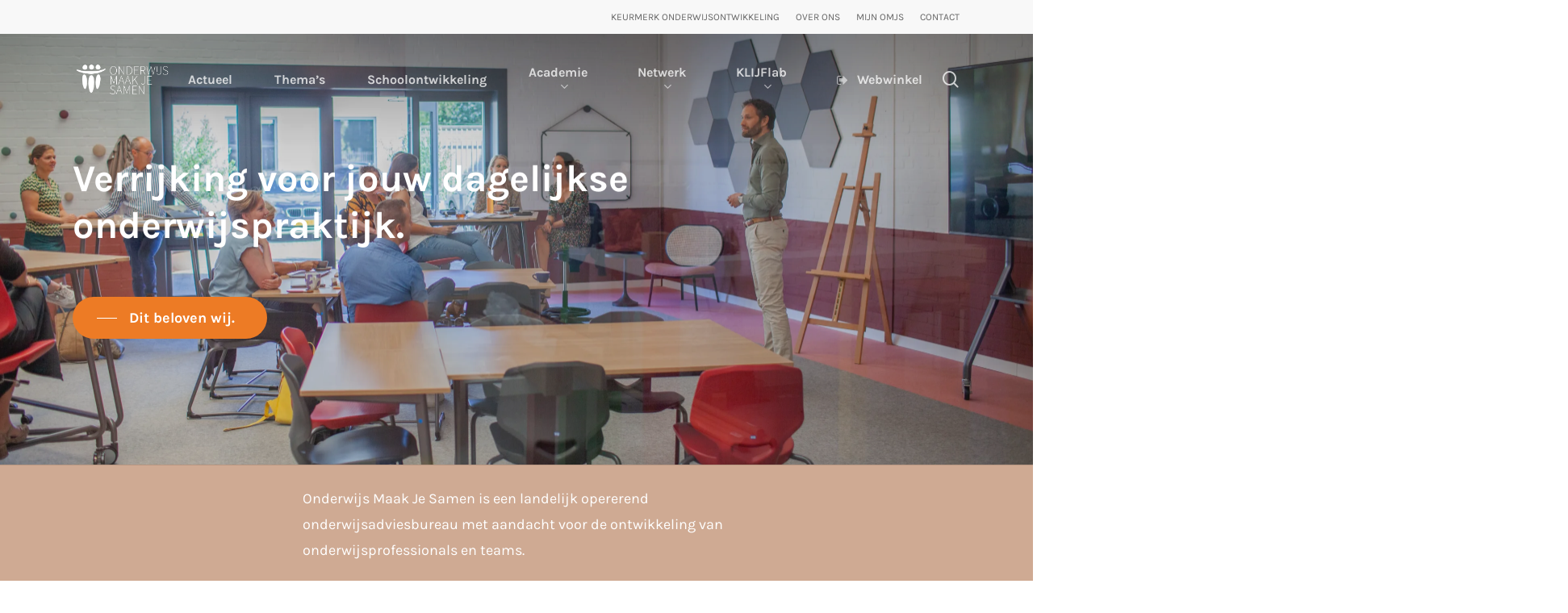

--- FILE ---
content_type: text/html; charset=UTF-8
request_url: https://onderwijsmaakjesamen.nl/
body_size: 22043
content:
<!doctype html>
<html lang="nl-NL" class="no-js">
<head>
	<meta charset="UTF-8">
	<meta name="viewport" content="width=device-width, initial-scale=1, maximum-scale=1, user-scalable=0" /><script type="text/javascript" data-cookieconsent="ignore">
	window.dataLayer = window.dataLayer || [];

	function gtag() {
		dataLayer.push(arguments);
	}

	gtag("consent", "default", {
		ad_personalization: "denied",
		ad_storage: "denied",
		ad_user_data: "denied",
		analytics_storage: "denied",
		functionality_storage: "denied",
		personalization_storage: "denied",
		security_storage: "granted",
		wait_for_update: 500,
	});
	gtag("set", "ads_data_redaction", true);
	gtag("set", "url_passthrough", true);
</script>
<script type="text/javascript" data-cookieconsent="ignore">
		(function (w, d, s, l, i) {
		w[l] = w[l] || [];
		w[l].push({'gtm.start': new Date().getTime(), event: 'gtm.js'});
		var f = d.getElementsByTagName(s)[0], j = d.createElement(s), dl = l !== 'dataLayer' ? '&l=' + l : '';
		j.async = true;
		j.src = 'https://www.googletagmanager.com/gtm.js?id=' + i + dl;
		f.parentNode.insertBefore(j, f);
	})(
		window,
		document,
		'script',
		'dataLayer',
		'GTM-KT6HQ3NX'
	);
</script>
<script type="text/javascript"
		id="Cookiebot"
		src="https://consent.cookiebot.com/uc.js"
		data-implementation="wp"
		data-cbid="ddd83b87-51db-4094-a57e-397bcd6cd990"
						data-culture="NL"
				data-blockingmode="auto"
	></script>
<meta name='robots' content='index, follow, max-image-preview:large, max-snippet:-1, max-video-preview:-1' />

	<!-- This site is optimized with the Yoast SEO Premium plugin v26.7 (Yoast SEO v26.8) - https://yoast.com/product/yoast-seo-premium-wordpress/ -->
	<title>Onderwijs Maak Je Samen</title>
	<meta name="description" content="Ontdek hoe Onderwijs Maak Je Samen jouw dagelijkse onderwijspraktijk kan verrijken met deskundige ondersteuning en advies." />
	<link rel="canonical" href="https://onderwijsmaakjesamen.nl/" />
	<meta property="og:locale" content="nl_NL" />
	<meta property="og:type" content="website" />
	<meta property="og:title" content="Onderwijs Maak Je Samen" />
	<meta property="og:description" content="Ontdek hoe Onderwijs Maak Je Samen jouw dagelijkse onderwijspraktijk kan verrijken met deskundige ondersteuning en advies." />
	<meta property="og:url" content="https://onderwijsmaakjesamen.nl/" />
	<meta property="og:site_name" content="Onderwijs Maak Je Samen" />
	<meta property="article:publisher" content="https://www.facebook.com/onderwijsmaakjesamen/" />
	<meta property="article:modified_time" content="2025-11-26T07:49:06+00:00" />
	<meta property="og:image" content="https://onderwijsmaakjesamen.nl/wp-content/uploads/2022/12/MG_9730.jpg" />
	<meta property="og:image:width" content="2400" />
	<meta property="og:image:height" content="1600" />
	<meta property="og:image:type" content="image/jpeg" />
	<meta name="twitter:card" content="summary_large_image" />
	<meta name="twitter:site" content="@omjsactueel" />
	<script type="application/ld+json" class="yoast-schema-graph">{"@context":"https://schema.org","@graph":[{"@type":"WebPage","@id":"https://onderwijsmaakjesamen.nl/","url":"https://onderwijsmaakjesamen.nl/","name":"Onderwijs Maak Je Samen","isPartOf":{"@id":"https://onderwijsmaakjesamen.nl/#website"},"about":{"@id":"https://onderwijsmaakjesamen.nl/#organization"},"primaryImageOfPage":{"@id":"https://onderwijsmaakjesamen.nl/#primaryimage"},"image":{"@id":"https://onderwijsmaakjesamen.nl/#primaryimage"},"thumbnailUrl":"https://onderwijsmaakjesamen.nl/wp-content/uploads/2022/12/MG_9730.jpg","datePublished":"2019-09-09T19:32:18+00:00","dateModified":"2025-11-26T07:49:06+00:00","description":"Ontdek hoe Onderwijs Maak Je Samen jouw dagelijkse onderwijspraktijk kan verrijken met deskundige ondersteuning en advies.","breadcrumb":{"@id":"https://onderwijsmaakjesamen.nl/#breadcrumb"},"inLanguage":"nl-NL","potentialAction":[{"@type":"ReadAction","target":["https://onderwijsmaakjesamen.nl/"]}]},{"@type":"ImageObject","inLanguage":"nl-NL","@id":"https://onderwijsmaakjesamen.nl/#primaryimage","url":"https://onderwijsmaakjesamen.nl/wp-content/uploads/2022/12/MG_9730.jpg","contentUrl":"https://onderwijsmaakjesamen.nl/wp-content/uploads/2022/12/MG_9730.jpg","width":2400,"height":1600,"caption":"Barbara Ilse Alette"},{"@type":"BreadcrumbList","@id":"https://onderwijsmaakjesamen.nl/#breadcrumb","itemListElement":[{"@type":"ListItem","position":1,"name":"Home"}]},{"@type":"WebSite","@id":"https://onderwijsmaakjesamen.nl/#website","url":"https://onderwijsmaakjesamen.nl/","name":"Onderwijs Maak Je Samen","description":"Verrijking voor jouw dagelijkse onderwijspraktijk.","publisher":{"@id":"https://onderwijsmaakjesamen.nl/#organization"},"alternateName":"OMJS","potentialAction":[{"@type":"SearchAction","target":{"@type":"EntryPoint","urlTemplate":"https://onderwijsmaakjesamen.nl/?s={search_term_string}"},"query-input":{"@type":"PropertyValueSpecification","valueRequired":true,"valueName":"search_term_string"}}],"inLanguage":"nl-NL"},{"@type":"Organization","@id":"https://onderwijsmaakjesamen.nl/#organization","name":"Onderwijs Maak Je Samen","alternateName":"OMJS","url":"https://onderwijsmaakjesamen.nl/","logo":{"@type":"ImageObject","inLanguage":"nl-NL","@id":"https://onderwijsmaakjesamen.nl/#/schema/logo/image/","url":"https://onderwijsmaakjesamen.nl/wp-content/uploads/2022/12/omjs-icon@3x.png","contentUrl":"https://onderwijsmaakjesamen.nl/wp-content/uploads/2022/12/omjs-icon@3x.png","width":3123,"height":3123,"caption":"Onderwijs Maak Je Samen"},"image":{"@id":"https://onderwijsmaakjesamen.nl/#/schema/logo/image/"},"sameAs":["https://www.facebook.com/onderwijsmaakjesamen/","https://x.com/omjsactueel","https://www.linkedin.com/school/onderwijs-maak-je-samen/","https://x.com/omjsactueel/","https://nl.pinterest.com/omjsactueel/","https://www.youtube.com/user/omjsnl","https://www.instagram.com/onderwijsmaakjesamen/"],"description":"Onderwijs Maak Je Samen is een landelijk opererend onderwijsadviesbureau met aandacht voor de ontwikkeling van onderwijsprofessionals en teams. Door de diversiteit aan expertises, aanbod in producten & diensten en de koppeling van theorie en praktijk, versterken wij samen met jou het onderwijs!","email":"info@onderwijsmaakjesamen.nl","telephone":"0492881157","legalName":"Onderwijs Maak Je Samen Groep B.V.","foundingDate":"2002-01-09","numberOfEmployees":{"@type":"QuantitativeValue","minValue":"11","maxValue":"50"}}]}</script>
	<meta name="google-site-verification" content="MbaU-ajizWySf4CTdr3usFji_pd7TxNMTbpL1_bBSI8" />
	<meta name="p:domain_verify" content="37047329ecbb8beba76cfa4b164a3c5c" />
	<!-- / Yoast SEO Premium plugin. -->


<link rel="alternate" type="application/rss+xml" title="Onderwijs Maak Je Samen &raquo; feed" href="https://onderwijsmaakjesamen.nl/feed/" />
<link rel="alternate" type="application/rss+xml" title="Onderwijs Maak Je Samen &raquo; reacties feed" href="https://onderwijsmaakjesamen.nl/comments/feed/" />
<link rel="preload" href="https://onderwijsmaakjesamen.nl/wp-content/themes/salient/css/fonts/icomoon.woff?v=1.7" as="font" type="font/woff" crossorigin="anonymous"><link rel="preload" fetchpriority="high" as="image" href="https://onderwijsmaakjesamen.nl/wp-content/uploads/2025/05/MG_9718-1024x683.webp" media="(max-width: 690px)"><link rel="preload" fetchpriority="high" as="image" href="https://onderwijsmaakjesamen.nl/wp-content/uploads/2025/05/MG_9718-scaled.webp" media="(min-width: 691px)"><style id='wp-img-auto-sizes-contain-inline-css' type='text/css'>
img:is([sizes=auto i],[sizes^="auto," i]){contain-intrinsic-size:3000px 1500px}
/*# sourceURL=wp-img-auto-sizes-contain-inline-css */
</style>
<style id='dominant-color-styles-inline-css' type='text/css'>
img[data-dominant-color]:not(.has-transparency) { background-color: var(--dominant-color); }
/*# sourceURL=dominant-color-styles-inline-css */
</style>
<link rel='stylesheet' id='salient-social-css' href='https://onderwijsmaakjesamen.nl/wp-content/plugins/salient-social/css/style.css?ver=1.2.6' type='text/css' media='all' />
<style id='salient-social-inline-css' type='text/css'>

  .sharing-default-minimal .nectar-love.loved,
  body .nectar-social[data-color-override="override"].fixed > a:before, 
  body .nectar-social[data-color-override="override"].fixed .nectar-social-inner a,
  .sharing-default-minimal .nectar-social[data-color-override="override"] .nectar-social-inner a:hover,
  .nectar-social.vertical[data-color-override="override"] .nectar-social-inner a:hover {
    background-color: #ed7b25;
  }
  .nectar-social.hover .nectar-love.loved,
  .nectar-social.hover > .nectar-love-button a:hover,
  .nectar-social[data-color-override="override"].hover > div a:hover,
  #single-below-header .nectar-social[data-color-override="override"].hover > div a:hover,
  .nectar-social[data-color-override="override"].hover .share-btn:hover,
  .sharing-default-minimal .nectar-social[data-color-override="override"] .nectar-social-inner a {
    border-color: #ed7b25;
  }
  #single-below-header .nectar-social.hover .nectar-love.loved i,
  #single-below-header .nectar-social.hover[data-color-override="override"] a:hover,
  #single-below-header .nectar-social.hover[data-color-override="override"] a:hover i,
  #single-below-header .nectar-social.hover .nectar-love-button a:hover i,
  .nectar-love:hover i,
  .hover .nectar-love:hover .total_loves,
  .nectar-love.loved i,
  .nectar-social.hover .nectar-love.loved .total_loves,
  .nectar-social.hover .share-btn:hover, 
  .nectar-social[data-color-override="override"].hover .nectar-social-inner a:hover,
  .nectar-social[data-color-override="override"].hover > div:hover span,
  .sharing-default-minimal .nectar-social[data-color-override="override"] .nectar-social-inner a:not(:hover) i,
  .sharing-default-minimal .nectar-social[data-color-override="override"] .nectar-social-inner a:not(:hover) {
    color: #ed7b25;
  }
/*# sourceURL=salient-social-inline-css */
</style>
<link rel='stylesheet' id='salient-grid-system-css' href='https://onderwijsmaakjesamen.nl/wp-content/themes/salient/css/build/grid-system.css?ver=18.0.2' type='text/css' media='all' />
<link rel='stylesheet' id='main-styles-css' href='https://onderwijsmaakjesamen.nl/wp-content/themes/salient/css/build/style.css?ver=18.0.2' type='text/css' media='all' />
<style id='main-styles-inline-css' type='text/css'>

		@font-face{
		     font-family:'Open Sans';
		     src:url('https://onderwijsmaakjesamen.nl/wp-content/themes/salient/css/fonts/OpenSans-Light.woff') format('woff');
		     font-weight:300;
		     font-style:normal; font-display: swap;
		}
		 @font-face{
		     font-family:'Open Sans';
		     src:url('https://onderwijsmaakjesamen.nl/wp-content/themes/salient/css/fonts/OpenSans-Regular.woff') format('woff');
		     font-weight:400;
		     font-style:normal; font-display: swap;
		}
		 @font-face{
		     font-family:'Open Sans';
		     src:url('https://onderwijsmaakjesamen.nl/wp-content/themes/salient/css/fonts/OpenSans-SemiBold.woff') format('woff');
		     font-weight:600;
		     font-style:normal; font-display: swap;
		}
		 @font-face{
		     font-family:'Open Sans';
		     src:url('https://onderwijsmaakjesamen.nl/wp-content/themes/salient/css/fonts/OpenSans-Bold.woff') format('woff');
		     font-weight:700;
		     font-style:normal; font-display: swap;
		}
html body[data-header-resize="1"] .container-wrap,
			html body[data-header-format="left-header"][data-header-resize="0"] .container-wrap,
			html body[data-header-resize="0"] .container-wrap,
			body[data-header-format="left-header"][data-header-resize="0"] .container-wrap {
				padding-top: 0;
			}
			.main-content > .row > #breadcrumbs.yoast {
				padding: 20px 0;
			}
@media only screen and (max-width:999px){#ajax-content-wrap .top-level .nectar-post-grid[data-animation*="fade"] .nectar-post-grid-item,#ajax-content-wrap .top-level .nectar-post-grid[data-animation="zoom-out-reveal"] .nectar-post-grid-item *:not(.content):not(.bg-overlay),#ajax-content-wrap .top-level .nectar-post-grid[data-animation="zoom-out-reveal"] .nectar-post-grid-item *:before{transform:none;opacity:1;clip-path:none;}#ajax-content-wrap .top-level .nectar-post-grid[data-animation="zoom-out-reveal"] .nectar-post-grid-item .nectar-el-parallax-scroll .nectar-post-grid-item-bg-wrap-inner{transform:scale(1.275);}}.wpb_row.vc_row.top-level .nectar-video-bg{opacity:1;height:100%;width:100%;object-fit:cover;object-position:center center;}body.using-mobile-browser .wpb_row.vc_row.top-level .nectar-video-wrap{left:0;}body.using-mobile-browser .wpb_row.vc_row.top-level.full-width-section .nectar-video-wrap:not(.column-video){left:50%;}body.using-mobile-browser #nectar_fullscreen_rows[data-mobile-disable="off"] .wpb_row.vc_row.top-level.full-width-section .nectar-video-wrap:not(.column-video){left:0;}.wpb_row.vc_row.top-level .nectar-video-wrap{opacity:1;width:100%;}body .wpb_row.parallax_section.top-level > .nectar-video-wrap video:not(.translate){opacity:1;}.top-level .portfolio-items[data-loading=lazy-load] .col .inner-wrap.animated .top-level-image{opacity:1;}.wpb_row.vc_row.top-level .column-image-bg-wrap[data-n-parallax-bg="true"] .column-image-bg,.wpb_row.vc_row.top-level + .wpb_row .column-image-bg-wrap[data-n-parallax-bg="true"] .column-image-bg,#portfolio-extra > .wpb_row.vc_row.parallax_section:first-child .row-bg{transform:none!important;height:100%!important;opacity:1;}#portfolio-extra > .wpb_row.vc_row.parallax_section .row-bg{background-attachment:scroll;}.scroll-down-wrap.hidden{transform:none;opacity:1;}#ajax-loading-screen[data-disable-mobile="0"]{display:none!important;}body[data-slide-out-widget-area-style="slide-out-from-right"].material .slide_out_area_close.hide_until_rendered{opacity:0;}
/*# sourceURL=main-styles-inline-css */
</style>
<link rel='stylesheet' id='nectar-header-layout-centered-menu-css' href='https://onderwijsmaakjesamen.nl/wp-content/themes/salient/css/build/header/header-layout-centered-menu.css?ver=18.0.2' type='text/css' media='all' />
<link rel='stylesheet' id='nectar-header-secondary-nav-css' href='https://onderwijsmaakjesamen.nl/wp-content/themes/salient/css/build/header/header-secondary-nav.css?ver=18.0.2' type='text/css' media='all' />
<link rel='stylesheet' id='nectar-element-fancy-box-css' href='https://onderwijsmaakjesamen.nl/wp-content/themes/salient/css/build/elements/element-fancy-box.css?ver=18.0.2' type='text/css' media='all' />
<link rel='stylesheet' id='nectar-element-clients-css' href='https://onderwijsmaakjesamen.nl/wp-content/themes/salient/css/build/elements/element-clients.css?ver=18.0.2' type='text/css' media='all' />
<link rel='stylesheet' id='nectar-element-recent-posts-css' href='https://onderwijsmaakjesamen.nl/wp-content/themes/salient/css/build/elements/element-recent-posts.css?ver=18.0.2' type='text/css' media='all' />
<link rel='stylesheet' id='nectar-brands-css' href='https://onderwijsmaakjesamen.nl/wp-content/themes/salient/css/nectar-brands.css?ver=18.0.2' type='text/css' media='all' />
<link rel='stylesheet' id='nectar-blog-masonry-core-css' href='https://onderwijsmaakjesamen.nl/wp-content/themes/salient/css/build/blog/masonry-core.css?ver=18.0.2' type='text/css' media='all' />
<link rel='stylesheet' id='nectar-blog-masonry-classic-enhanced-css' href='https://onderwijsmaakjesamen.nl/wp-content/themes/salient/css/build/blog/masonry-classic-enhanced.css?ver=18.0.2' type='text/css' media='all' />
<link rel='stylesheet' id='responsive-css' href='https://onderwijsmaakjesamen.nl/wp-content/themes/salient/css/build/responsive.css?ver=18.0.2' type='text/css' media='all' />
<link rel='stylesheet' id='nectar-flickity-css' href='https://onderwijsmaakjesamen.nl/wp-content/themes/salient/css/build/plugins/flickity.css?ver=18.0.2' type='text/css' media='all' />
<link rel='stylesheet' id='select2-css' href='https://onderwijsmaakjesamen.nl/wp-content/themes/salient/css/build/plugins/select2.css?ver=4.0.1' type='text/css' media='all' />
<link rel='stylesheet' id='skin-material-css' href='https://onderwijsmaakjesamen.nl/wp-content/themes/salient/css/build/skin-material.css?ver=18.0.2' type='text/css' media='all' />
<link rel='stylesheet' id='salient-wp-menu-dynamic-css' href='https://onderwijsmaakjesamen.nl/wp-content/uploads/salient/menu-dynamic.css?ver=11439' type='text/css' media='all' />
<link rel='stylesheet' id='dflip-style-css' href='https://onderwijsmaakjesamen.nl/wp-content/plugins/3d-flipbook-dflip-lite/assets/css/dflip.min.css?ver=2.4.20' type='text/css' media='all' />
<link rel='stylesheet' id='nectar-widget-posts-css' href='https://onderwijsmaakjesamen.nl/wp-content/themes/salient/css/build/elements/widget-nectar-posts.css?ver=18.0.2' type='text/css' media='all' />
<link rel='stylesheet' id='js_composer_front-css' href='https://onderwijsmaakjesamen.nl/wp-content/themes/salient/css/build/plugins/js_composer.css?ver=18.0.2' type='text/css' media='all' />
<link rel='stylesheet' id='dynamic-css-css' href='https://onderwijsmaakjesamen.nl/wp-content/uploads/salient/salient-dynamic-styles.css?ver=22577' type='text/css' media='all' />
<style id='dynamic-css-inline-css' type='text/css'>
.no-rgba #header-space{display:none;}@media only screen and (max-width:999px){body #header-space[data-header-mobile-fixed="1"]{display:none;}#header-outer[data-mobile-fixed="false"]{position:absolute;}}@media only screen and (max-width:999px){body:not(.nectar-no-flex-height) #header-space[data-secondary-header-display="full"]:not([data-header-mobile-fixed="false"]){display:block!important;margin-bottom:-50px;}#header-space[data-secondary-header-display="full"][data-header-mobile-fixed="false"]{display:none;}}@media only screen and (min-width:1000px){#header-space{display:none;}.nectar-slider-wrap.first-section,.parallax_slider_outer.first-section,.full-width-content.first-section,.parallax_slider_outer.first-section .swiper-slide .content,.nectar-slider-wrap.first-section .swiper-slide .content,#page-header-bg,.nder-page-header,#page-header-wrap,.full-width-section.first-section{margin-top:0!important;}body #page-header-bg,body #page-header-wrap{height:155px;}body #search-outer{z-index:100000;}}@media only screen and (min-width:1000px){#page-header-wrap.fullscreen-header,#page-header-wrap.fullscreen-header #page-header-bg,html:not(.nectar-box-roll-loaded) .nectar-box-roll > #page-header-bg.fullscreen-header,.nectar_fullscreen_zoom_recent_projects,#nectar_fullscreen_rows:not(.afterLoaded) > div,#nectar_fullscreen_rows:not(.afterLoaded) > section{height:100vh;}.wpb_row.vc_row-o-full-height.top-level,.wpb_row.vc_row-o-full-height.top-level > .col.span_12{min-height:100vh;}#page-header-bg[data-alignment-v="middle"] .span_6 .inner-wrap,#page-header-bg[data-alignment-v="top"] .span_6 .inner-wrap,.blog-archive-header.color-bg .container{padding-top:calc(104px + var(--nectar_hook_before_nav_content_height,0px));}#page-header-wrap.container #page-header-bg .span_6 .inner-wrap{padding-top:0;}.nectar-slider-wrap[data-fullscreen="true"]:not(.loaded),.nectar-slider-wrap[data-fullscreen="true"]:not(.loaded) .swiper-container{height:calc(100vh + 2px)!important;}.admin-bar .nectar-slider-wrap[data-fullscreen="true"]:not(.loaded),.admin-bar .nectar-slider-wrap[data-fullscreen="true"]:not(.loaded) .swiper-container{height:calc(100vh - 30px)!important;}}@media only screen and (max-width:999px){#page-header-bg[data-alignment-v="middle"]:not(.fullscreen-header) .span_6 .inner-wrap,#page-header-bg[data-alignment-v="top"] .span_6 .inner-wrap,.blog-archive-header.color-bg .container{padding-top:calc(34px + var(--nectar_hook_before_nav_content_height,0px));}.vc_row.top-level.full-width-section:not(.full-width-ns) > .span_12,#page-header-bg[data-alignment-v="bottom"] .span_6 .inner-wrap{padding-top:24px;}}@media only screen and (max-width:690px){.vc_row.top-level.full-width-section:not(.full-width-ns) > .span_12{padding-top:34px;}.vc_row.top-level.full-width-content .nectar-recent-posts-single_featured .recent-post-container > .inner-wrap{padding-top:24px;}}@media only screen and (max-width:999px) and (min-width:691px){#page-header-bg[data-alignment-v="middle"]:not(.fullscreen-header) .span_6 .inner-wrap,#page-header-bg[data-alignment-v="top"] .span_6 .inner-wrap,.vc_row.top-level.full-width-section:not(.full-width-ns) > .span_12{padding-top:74px;}}@media only screen and (max-width:999px){.full-width-ns .nectar-slider-wrap .swiper-slide[data-y-pos="middle"] .content,.full-width-ns .nectar-slider-wrap .swiper-slide[data-y-pos="top"] .content{padding-top:30px;}}@media only screen and (max-width:999px){.using-mobile-browser #nectar_fullscreen_rows:not(.afterLoaded):not([data-mobile-disable="on"]) > div{height:calc(100vh - 76px);}.using-mobile-browser .wpb_row.vc_row-o-full-height.top-level,.using-mobile-browser .wpb_row.vc_row-o-full-height.top-level > .col.span_12,[data-permanent-transparent="1"].using-mobile-browser .wpb_row.vc_row-o-full-height.top-level,[data-permanent-transparent="1"].using-mobile-browser .wpb_row.vc_row-o-full-height.top-level > .col.span_12{min-height:calc(100vh - 76px);}html:not(.nectar-box-roll-loaded) .nectar-box-roll > #page-header-bg.fullscreen-header,.nectar_fullscreen_zoom_recent_projects,.nectar-slider-wrap[data-fullscreen="true"]:not(.loaded),.nectar-slider-wrap[data-fullscreen="true"]:not(.loaded) .swiper-container,#nectar_fullscreen_rows:not(.afterLoaded):not([data-mobile-disable="on"]) > div{height:calc(100vh - 1px);}.wpb_row.vc_row-o-full-height.top-level,.wpb_row.vc_row-o-full-height.top-level > .col.span_12{min-height:calc(100vh - 1px);}body[data-transparent-header="false"] #ajax-content-wrap.no-scroll{min-height:calc(100vh - 1px);height:calc(100vh - 1px);}}#nectar_fullscreen_rows{background-color:transparent;}body .container-wrap .wpb_row[data-column-margin="20px"]:not(.full-width-section):not(.full-width-content):not(:last-child){margin-bottom:20px;}body .container-wrap .vc_row-fluid[data-column-margin="20px"] > .span_12,html body .vc_row-fluid[data-column-margin="20px"] > .span_12,body .container-wrap .vc_row-fluid[data-column-margin="20px"] .full-page-inner > .container > .span_12,body .container-wrap .vc_row-fluid[data-column-margin="20px"] .full-page-inner > .span_12{margin-left:-10px;margin-right:-10px;}body .container-wrap .vc_row-fluid[data-column-margin="20px"] .wpb_column:not(.child_column),body .container-wrap .inner_row[data-column-margin="20px"] .child_column,html body .vc_row-fluid[data-column-margin="20px"] .wpb_column:not(.child_column),html body .inner_row[data-column-margin="20px"] .child_column{padding-left:10px;padding-right:10px;}.container-wrap .vc_row-fluid[data-column-margin="20px"].full-width-content > .span_12,html body .vc_row-fluid[data-column-margin="20px"].full-width-content > .span_12,.container-wrap .vc_row-fluid[data-column-margin="20px"].full-width-content .full-page-inner > .span_12{margin-left:0;margin-right:0;padding-left:10px;padding-right:10px;}@media only screen and (max-width:999px) and (min-width:691px){.vc_row-fluid[data-column-margin="20px"] > .span_12 > .one-fourths:not([class*="vc_col-xs-"]),.vc_row-fluid .vc_row-fluid.inner_row[data-column-margin="20px"] > .span_12 > .one-fourths:not([class*="vc_col-xs-"]){margin-bottom:20px;}}@media only screen and (max-width:999px){.vc_row-fluid[data-column-margin="20px"] .wpb_column:not([class*="vc_col-xs-"]):not(.child_column):not(:last-child),.inner_row[data-column-margin="20px"] .child_column:not([class*="vc_col-xs-"]):not(:last-child){margin-bottom:20px;}}.flex_gap_desktop_10px> .vc_column-inner > .wpb_wrapper{gap:10px;}.col.padding-1-percent > .vc_column-inner,.col.padding-1-percent > .n-sticky > .vc_column-inner{padding:calc(600px * 0.01);}@media only screen and (max-width:690px){.col.padding-1-percent > .vc_column-inner,.col.padding-1-percent > .n-sticky > .vc_column-inner{padding:calc(100vw * 0.01);}}@media only screen and (min-width:1000px){.col.padding-1-percent > .vc_column-inner,.col.padding-1-percent > .n-sticky > .vc_column-inner{padding:calc((100vw - 180px) * 0.01);}.column_container:not(.vc_col-sm-12) .col.padding-1-percent > .vc_column-inner{padding:calc((100vw - 180px) * 0.005);}}@media only screen and (min-width:1425px){.col.padding-1-percent > .vc_column-inner{padding:calc(1245px * 0.01);}.column_container:not(.vc_col-sm-12) .col.padding-1-percent > .vc_column-inner{padding:calc(1245px * 0.005);}}.full-width-content .col.padding-1-percent > .vc_column-inner{padding:calc(100vw * 0.01);}@media only screen and (max-width:999px){.full-width-content .col.padding-1-percent > .vc_column-inner{padding:calc(100vw * 0.01);}}@media only screen and (min-width:1000px){.full-width-content .column_container:not(.vc_col-sm-12) .col.padding-1-percent > .vc_column-inner{padding:calc(100vw * 0.005);}}.col.padding-4-percent > .vc_column-inner,.col.padding-4-percent > .n-sticky > .vc_column-inner{padding:calc(600px * 0.06);}@media only screen and (max-width:690px){.col.padding-4-percent > .vc_column-inner,.col.padding-4-percent > .n-sticky > .vc_column-inner{padding:calc(100vw * 0.06);}}@media only screen and (min-width:1000px){.col.padding-4-percent > .vc_column-inner,.col.padding-4-percent > .n-sticky > .vc_column-inner{padding:calc((100vw - 180px) * 0.04);}.column_container:not(.vc_col-sm-12) .col.padding-4-percent > .vc_column-inner{padding:calc((100vw - 180px) * 0.02);}}@media only screen and (min-width:1425px){.col.padding-4-percent > .vc_column-inner{padding:calc(1245px * 0.04);}.column_container:not(.vc_col-sm-12) .col.padding-4-percent > .vc_column-inner{padding:calc(1245px * 0.02);}}.full-width-content .col.padding-4-percent > .vc_column-inner{padding:calc(100vw * 0.04);}@media only screen and (max-width:999px){.full-width-content .col.padding-4-percent > .vc_column-inner{padding:calc(100vw * 0.06);}}@media only screen and (min-width:1000px){.full-width-content .column_container:not(.vc_col-sm-12) .col.padding-4-percent > .vc_column-inner{padding:calc(100vw * 0.02);}}body[data-aie] .col[data-padding-pos="right"] > .vc_column-inner,body #ajax-content-wrap .col[data-padding-pos="right"] > .vc_column-inner,#ajax-content-wrap .col[data-padding-pos="right"] > .n-sticky > .vc_column-inner{padding-left:0;padding-top:0;padding-bottom:0}.main-content .nectar-fancy-box[data-style="color_box_basic"] h1,.main-content .nectar-fancy-box[data-style="color_box_basic"] h2,.main-content .nectar-fancy-box[data-style="color_box_basic"] h3,.main-content .nectar-fancy-box[data-style="color_box_basic"] h4,.main-content .nectar-fancy-box[data-style="color_box_basic"] h5,.main-content .nectar-fancy-box[data-style="color_box_basic"] h6,.main-content .nectar-fancy-box[data-style="color_box_basic"] p{color:inherit;}.main-content .nectar-fancy-box[data-style="color_box_basic"] i{color:inherit!important;}.main-content .nectar-fancy-box[data-style="color_box_basic"] .im-icon-wrap path{fill:inherit;}.main-content .nectar-fancy-box[data-style="color_box_basic"] .inner{padding-bottom:0;color:inherit;}.main-content .nectar-fancy-box[data-style="color_box_basic"][data-color*="#"] .box-bg:after{background-color:inherit!important;}.nectar-fancy-box[data-style="color_box_basic"]:hover .box-bg{transform:none;}.nectar-fancy-box[data-style="color_box_basic"] .box-bg:after{backface-visibility:hidden;}.nectar-fancy-box[data-style="color_box_basic"][data-box-color-opacity="0.9"] .box-bg:after{opacity:0.9}.nectar-fancy-box[data-style="color_box_basic"][data-box-color-opacity="0.8"] .box-bg:after{opacity:0.8}.nectar-fancy-box[data-style="color_box_basic"][data-box-color-opacity="0.7"] .box-bg:after{opacity:0.7}.nectar-fancy-box[data-style="color_box_basic"][data-box-color-opacity="0.6"] .box-bg:after{opacity:0.6}.nectar-fancy-box[data-style="color_box_basic"][data-box-color-opacity="0.5"] .box-bg:after{opacity:0.5}.nectar-fancy-box[data-style="color_box_basic"][data-box-color-opacity="0.4"] .box-bg:after{opacity:0.4}.nectar-fancy-box[data-style="color_box_basic"][data-box-color-opacity="0.3"] .box-bg:after{opacity:0.3}.nectar-fancy-box[data-style="color_box_basic"][data-box-color-opacity="0.2"] .box-bg:after{opacity:0.2}.nectar-fancy-box[data-style="color_box_basic"][data-box-color-opacity="0.1"] .box-bg:after{opacity:0.1}.nectar-fancy-box[data-style="color_box_basic"][data-box-color-opacity="0"] .box-bg:after{opacity:0}.nectar-fancy-box[data-style="color_box_basic"] .box-bg:before{position:absolute;top:0;left:0;content:"";width:100%;height:100%;background-color:#fff;opacity:0;z-index:1;transition:opacity .4s cubic-bezier(0.25,1,0.33,1)}.nectar-fancy-box[data-style="color_box_basic"]:hover .box-bg:before{opacity:0.13;}.nectar-fancy-box[data-style="color_box_basic"][data-alignment="center"] .inner,.nectar-fancy-box[data-style="color_box_basic"][data-alignment="center"] .inner > *{text-align:center}.nectar-fancy-box[data-style="color_box_basic"][data-alignment="right"] .inner,.nectar-fancy-box[data-style="color_box_basic"][data-alignment="right"] .inner > *{text-align:right}.nectar-split-heading .heading-line{display:block;overflow:hidden;position:relative}.nectar-split-heading .heading-line >div{display:block;transform:translateY(200%);-webkit-transform:translateY(200%)}.nectar-split-heading h1{margin-bottom:0}.nectar-split-heading > * > *{text-indent:0;}.centered-text .nectar-split-heading[data-animation-type="line-reveal-by-space"] h1,.centered-text .nectar-split-heading[data-animation-type="line-reveal-by-space"] h2,.centered-text .nectar-split-heading[data-animation-type="line-reveal-by-space"] h3,.centered-text .nectar-split-heading[data-animation-type="line-reveal-by-space"] h4{margin:0 auto;}.nectar-split-heading[data-animation-type="line-reveal-by-space"]:not(.markup-generated){opacity:0;}.nectar-split-heading[data-animation-type="line-reveal-by-space"]:not(.markup-generated).animated-in{opacity:1;}.nectar-split-heading[data-animation-type="line-reveal-by-space"] > * > span{position:relative;display:inline-block;overflow:hidden;}.nectar-split-heading[data-animation-type="line-reveal-by-space"] span{vertical-align:bottom;}.nectar-split-heading[data-animation-type="line-reveal-by-space"] span{line-height:1.2;}@media only screen and (min-width:1000px){.nectar-split-heading[data-animation-type="line-reveal-by-space"]:not(.markup-generated):not([data-text-effect="none"]) > *{line-height:1.2;}}@media only screen and (max-width:999px){.nectar-split-heading[data-animation-type="line-reveal-by-space"]:not([data-m-rm-animation="true"]):not(.markup-generated):not([data-text-effect="none"]) > *{line-height:1.2;}}.nectar-split-heading[data-animation-type="line-reveal-by-space"][data-stagger="true"]:not([data-text-effect*="letter-reveal"]) span .inner{transition:transform 1.2s cubic-bezier(0.25,1,0.5,1),opacity 1.2s cubic-bezier(0.25,1,0.5,1),filter 1.2s cubic-bezier(0.25,1,0.5,1);}.nectar-split-heading[data-animation-type="line-reveal-by-space"] span .inner{position:relative;display:inline-block;-webkit-transform:translateY(1.3em);transform:translateY(1.3em);}.nectar-split-heading[data-animation-type="line-reveal-by-space"] span .inner.animated{-webkit-transform:none;transform:none;opacity:1;}.nectar-split-heading[data-animation-type="line-reveal-by-space"][data-align="left"]{display:flex;justify-content:flex-start;}.nectar-split-heading[data-animation-type="line-reveal-by-space"][data-align="center"]{display:flex;justify-content:center;}.nectar-split-heading[data-animation-type="line-reveal-by-space"][data-align="right"]{display:flex;justify-content:flex-end;}@media only screen and (max-width:999px){.nectar-split-heading[data-animation-type="line-reveal-by-space"][data-m-align="left"]{display:flex;justify-content:flex-start;}.nectar-split-heading[data-animation-type="line-reveal-by-space"][data-m-align="center"]{display:flex;justify-content:center;}.nectar-split-heading[data-animation-type="line-reveal-by-space"][data-m-align="right"]{display:flex;justify-content:flex-end;}}.nectar-cta.hover_color_rgba(255,255,255,0.5) .link_wrap:hover{background-color:#rgba(255,255,255,0.5)!important;}@media only screen and (min-width:1300px){.nectar-flickity.nectar-carousel[data-desktop-columns="3"][data-spacing="15px"][data-format="default"] .cell{width:calc((100% - 60px - var(--subtract-from-col-width,0px)) / 3);}}@media only screen and (min-width:1000px) and (max-width:1299px){.nectar-flickity.nectar-carousel[data-small-desktop-columns="3"][data-spacing="15px"][data-format="default"] .cell{width:calc((100% - 60px - var(--subtract-from-col-width,0px)) / 3);}}@media only screen and (max-width:999px) and (min-width:690px){.nectar-flickity.nectar-carousel[data-tablet-columns="2"][data-spacing="15px"][data-format="default"] .cell{width:calc((100% - 30px - var(--subtract-from-col-width,0px)) / 2);}}.nectar-simple-slider .cell.color-overlay-1-transparent > .bg-layer-wrap > .color-overlay{background-color:transparent;}.nectar-flickity .cell .flickity-slider__link{display:block;position:absolute;top:0;left:0;width:100%;height:100%;z-index:100!important;}.flex_gap_desktop_10px.cell .inner-wrap{gap:10px;}@media only screen and (max-width:999px){.vc_row.bottom_padding_tablet_20pct{padding-bottom:20%!important;}}@media only screen and (max-width:999px){body .wpb_row .wpb_column.child_column.padding-13-percent_tablet > .vc_column-inner,body .wpb_row .wpb_column.child_column.padding-13-percent_tablet > .n-sticky > .vc_column-inner{padding:calc(999px * 0.13);}}@media only screen and (max-width:999px){.nectar-fancy-box:not([data-style="parallax_hover"]):not([data-style="hover_desc"]).min_height_tablet_275px .inner,.nectar-fancy-box[data-style="parallax_hover"].min_height_tablet_275px .meta-wrap,.nectar-fancy-box[data-style="hover_desc"].min_height_tablet_275px{min-height:275px!important;}}@media only screen and (max-width:999px){.vc_row.top_padding_tablet_20pct{padding-top:20%!important;}}@media only screen and (max-width:999px){body .wpb_column.force-tablet-text-align-left,body .wpb_column.force-tablet-text-align-left .col{text-align:left!important;}body .wpb_column.force-tablet-text-align-right,body .wpb_column.force-tablet-text-align-right .col{text-align:right!important;}body .wpb_column.force-tablet-text-align-center,body .wpb_column.force-tablet-text-align-center .col,body .wpb_column.force-tablet-text-align-center .vc_custom_heading,body .wpb_column.force-tablet-text-align-center .nectar-cta{text-align:center!important;}.wpb_column.force-tablet-text-align-center .img-with-aniamtion-wrap img{display:inline-block;}}@media only screen and (max-width:999px){.nectar-split-heading[data-m-rm-animation="true"]{opacity:1!important;}}@media only screen and (max-width:690px){body .wpb_row .wpb_column.child_column.padding-4-percent_phone > .vc_column-inner,body .wpb_row .wpb_column.child_column.padding-4-percent_phone > .n-sticky > .vc_column-inner{padding:calc(690px * 0.04);}}@media only screen and (max-width:690px){html body .wpb_column.force-phone-text-align-left,html body .wpb_column.force-phone-text-align-left .col{text-align:left!important;}html body .wpb_column.force-phone-text-align-right,html body .wpb_column.force-phone-text-align-right .col{text-align:right!important;}html body .wpb_column.force-phone-text-align-center,html body .wpb_column.force-phone-text-align-center .col,html body .wpb_column.force-phone-text-align-center .vc_custom_heading,html body .wpb_column.force-phone-text-align-center .nectar-cta{text-align:center!important;}.wpb_column.force-phone-text-align-center .img-with-aniamtion-wrap img{display:inline-block;}}@media only screen and (max-width:690px){.nectar-fancy-box:not([data-style="parallax_hover"]):not([data-style="hover_desc"]).min_height_phone_255px .inner,.nectar-fancy-box[data-style="parallax_hover"].min_height_phone_255px .meta-wrap,.nectar-fancy-box[data-style="hover_desc"].min_height_phone_255px{min-height:255px!important;}}.screen-reader-text,.nectar-skip-to-content:not(:focus){border:0;clip:rect(1px,1px,1px,1px);clip-path:inset(50%);height:1px;margin:-1px;overflow:hidden;padding:0;position:absolute!important;width:1px;word-wrap:normal!important;}.row .col img:not([srcset]){width:auto;}.row .col img.img-with-animation.nectar-lazy:not([srcset]){width:100%;}
/*# sourceURL=dynamic-css-inline-css */
</style>
<link rel='stylesheet' id='salient-redux-local-google-fonts-salient_redux-css' href='https://onderwijsmaakjesamen.nl/wp-content/uploads/salient/4bd70fa9ddd0919f6817602e9d6ebffb/fonts.css?ver=6.9' type='text/css' media='all' />
<link rel='stylesheet' id='sib-front-css-css' href='https://onderwijsmaakjesamen.nl/wp-content/plugins/mailin/css/mailin-front.css?ver=6.9' type='text/css' media='all' />
<script type="text/javascript" id="wp-consent-api-js-extra">
/* <![CDATA[ */
var consent_api = {"consent_type":"optin","waitfor_consent_hook":"","cookie_expiration":"30","cookie_prefix":"wp_consent","services":[{"name":"WPMUDEV Dashboard","category":"statistics"}]};
//# sourceURL=wp-consent-api-js-extra
/* ]]> */
</script>
<script type="text/javascript" src="https://onderwijsmaakjesamen.nl/wp-content/plugins/wp-consent-api/assets/js/wp-consent-api.min.js?ver=2.0.0" id="wp-consent-api-js"></script>
<script type="text/javascript" id="cookiebot-wp-consent-level-api-integration-js-extra">
/* <![CDATA[ */
var cookiebot_category_mapping = {"n=1;p=1;s=1;m=1":{"preferences":1,"statistics":1,"statistics-anonymous":0,"marketing":1},"n=1;p=1;s=1;m=0":{"preferences":1,"statistics":1,"statistics-anonymous":1,"marketing":0},"n=1;p=1;s=0;m=1":{"preferences":1,"statistics":0,"statistics-anonymous":0,"marketing":1},"n=1;p=1;s=0;m=0":{"preferences":1,"statistics":0,"statistics-anonymous":0,"marketing":0},"n=1;p=0;s=1;m=1":{"preferences":0,"statistics":1,"statistics-anonymous":0,"marketing":1},"n=1;p=0;s=1;m=0":{"preferences":0,"statistics":1,"statistics-anonymous":0,"marketing":0},"n=1;p=0;s=0;m=1":{"preferences":0,"statistics":0,"statistics-anonymous":0,"marketing":1},"n=1;p=0;s=0;m=0":{"preferences":0,"statistics":0,"statistics-anonymous":0,"marketing":0}};
var cookiebot_consent_type = {"type":"optin"};
//# sourceURL=cookiebot-wp-consent-level-api-integration-js-extra
/* ]]> */
</script>
<script type="text/javascript" src="https://onderwijsmaakjesamen.nl/wp-content/plugins/cookiebot/assets/js/frontend/cb_frame/cookiebot-wp-consent-level-api-integration.js?ver=4.6.2" id="cookiebot-wp-consent-level-api-integration-js"></script>
<script type="text/javascript" src="https://onderwijsmaakjesamen.nl/wp-includes/js/jquery/jquery.min.js?ver=3.7.1" id="jquery-core-js"></script>
<script type="text/javascript" src="https://onderwijsmaakjesamen.nl/wp-includes/js/jquery/jquery-migrate.min.js?ver=3.4.1" id="jquery-migrate-js"></script>
<script type="text/javascript" id="sib-front-js-js-extra">
/* <![CDATA[ */
var sibErrMsg = {"invalidMail":"Please fill out valid email address","requiredField":"Please fill out required fields","invalidDateFormat":"Please fill out valid date format","invalidSMSFormat":"Please fill out valid phone number"};
var ajax_sib_front_object = {"ajax_url":"https://onderwijsmaakjesamen.nl/wp-admin/admin-ajax.php","ajax_nonce":"3686ddf8d4","flag_url":"https://onderwijsmaakjesamen.nl/wp-content/plugins/mailin/img/flags/"};
//# sourceURL=sib-front-js-js-extra
/* ]]> */
</script>
<script type="text/javascript" src="https://onderwijsmaakjesamen.nl/wp-content/plugins/mailin/js/mailin-front.js?ver=1768455171" id="sib-front-js-js"></script>
<script></script><meta name="generator" content="auto-sizes 1.7.0">
<meta name="generator" content="dominant-color-images 1.2.0">
<meta name="generator" content="performance-lab 4.0.1; plugins: auto-sizes, dominant-color-images, embed-optimizer, image-prioritizer, nocache-bfcache, speculation-rules, webp-uploads">
<meta name="generator" content="webp-uploads 2.6.1">
<script type="text/javascript"> var root = document.getElementsByTagName( "html" )[0]; root.setAttribute( "class", "js" ); </script><meta name="generator" content="speculation-rules 1.6.0">
<meta data-od-replaced-content="optimization-detective 1.0.0-beta4" name="generator" content="optimization-detective 1.0.0-beta4; url_metric_groups={0:empty, 480:empty, 600:empty, 782:empty}">
<meta name="generator" content="embed-optimizer 1.0.0-beta3">
<meta name="generator" content="Powered by WPBakery Page Builder - drag and drop page builder for WordPress."/>
<meta name="generator" content="image-prioritizer 1.0.0-beta3">
<link rel="icon" href="https://onderwijsmaakjesamen.nl/wp-content/uploads/2022/10/cropped-omjs-icon-large-01-32x32.png" sizes="32x32" />
<link rel="icon" href="https://onderwijsmaakjesamen.nl/wp-content/uploads/2022/10/cropped-omjs-icon-large-01-192x192.png" sizes="192x192" />
<link rel="apple-touch-icon" href="https://onderwijsmaakjesamen.nl/wp-content/uploads/2022/10/cropped-omjs-icon-large-01-180x180.png" />
<meta name="msapplication-TileImage" content="https://onderwijsmaakjesamen.nl/wp-content/uploads/2022/10/cropped-omjs-icon-large-01-270x270.png" />
<style type="text/css" data-type="vc_shortcodes-custom-css">.vc_custom_1716986360171{margin-bottom: 20px !important;}</style><noscript><style> .wpb_animate_when_almost_visible { opacity: 1; }</style></noscript><style id='wp-block-list-inline-css' type='text/css'>
ol,ul{box-sizing:border-box}:root :where(.wp-block-list.has-background){padding:1.25em 2.375em}
/*# sourceURL=https://onderwijsmaakjesamen.nl/wp-includes/blocks/list/style.min.css */
</style>
<style id='wp-block-paragraph-inline-css' type='text/css'>
.is-small-text{font-size:.875em}.is-regular-text{font-size:1em}.is-large-text{font-size:2.25em}.is-larger-text{font-size:3em}.has-drop-cap:not(:focus):first-letter{float:left;font-size:8.4em;font-style:normal;font-weight:100;line-height:.68;margin:.05em .1em 0 0;text-transform:uppercase}body.rtl .has-drop-cap:not(:focus):first-letter{float:none;margin-left:.1em}p.has-drop-cap.has-background{overflow:hidden}:root :where(p.has-background){padding:1.25em 2.375em}:where(p.has-text-color:not(.has-link-color)) a{color:inherit}p.has-text-align-left[style*="writing-mode:vertical-lr"],p.has-text-align-right[style*="writing-mode:vertical-rl"]{rotate:180deg}
/*# sourceURL=https://onderwijsmaakjesamen.nl/wp-includes/blocks/paragraph/style.min.css */
</style>
<style id='global-styles-inline-css' type='text/css'>
:root{--wp--preset--aspect-ratio--square: 1;--wp--preset--aspect-ratio--4-3: 4/3;--wp--preset--aspect-ratio--3-4: 3/4;--wp--preset--aspect-ratio--3-2: 3/2;--wp--preset--aspect-ratio--2-3: 2/3;--wp--preset--aspect-ratio--16-9: 16/9;--wp--preset--aspect-ratio--9-16: 9/16;--wp--preset--color--black: #000000;--wp--preset--color--cyan-bluish-gray: #abb8c3;--wp--preset--color--white: #ffffff;--wp--preset--color--pale-pink: #f78da7;--wp--preset--color--vivid-red: #cf2e2e;--wp--preset--color--luminous-vivid-orange: #ff6900;--wp--preset--color--luminous-vivid-amber: #fcb900;--wp--preset--color--light-green-cyan: #7bdcb5;--wp--preset--color--vivid-green-cyan: #00d084;--wp--preset--color--pale-cyan-blue: #8ed1fc;--wp--preset--color--vivid-cyan-blue: #0693e3;--wp--preset--color--vivid-purple: #9b51e0;--wp--preset--gradient--vivid-cyan-blue-to-vivid-purple: linear-gradient(135deg,rgb(6,147,227) 0%,rgb(155,81,224) 100%);--wp--preset--gradient--light-green-cyan-to-vivid-green-cyan: linear-gradient(135deg,rgb(122,220,180) 0%,rgb(0,208,130) 100%);--wp--preset--gradient--luminous-vivid-amber-to-luminous-vivid-orange: linear-gradient(135deg,rgb(252,185,0) 0%,rgb(255,105,0) 100%);--wp--preset--gradient--luminous-vivid-orange-to-vivid-red: linear-gradient(135deg,rgb(255,105,0) 0%,rgb(207,46,46) 100%);--wp--preset--gradient--very-light-gray-to-cyan-bluish-gray: linear-gradient(135deg,rgb(238,238,238) 0%,rgb(169,184,195) 100%);--wp--preset--gradient--cool-to-warm-spectrum: linear-gradient(135deg,rgb(74,234,220) 0%,rgb(151,120,209) 20%,rgb(207,42,186) 40%,rgb(238,44,130) 60%,rgb(251,105,98) 80%,rgb(254,248,76) 100%);--wp--preset--gradient--blush-light-purple: linear-gradient(135deg,rgb(255,206,236) 0%,rgb(152,150,240) 100%);--wp--preset--gradient--blush-bordeaux: linear-gradient(135deg,rgb(254,205,165) 0%,rgb(254,45,45) 50%,rgb(107,0,62) 100%);--wp--preset--gradient--luminous-dusk: linear-gradient(135deg,rgb(255,203,112) 0%,rgb(199,81,192) 50%,rgb(65,88,208) 100%);--wp--preset--gradient--pale-ocean: linear-gradient(135deg,rgb(255,245,203) 0%,rgb(182,227,212) 50%,rgb(51,167,181) 100%);--wp--preset--gradient--electric-grass: linear-gradient(135deg,rgb(202,248,128) 0%,rgb(113,206,126) 100%);--wp--preset--gradient--midnight: linear-gradient(135deg,rgb(2,3,129) 0%,rgb(40,116,252) 100%);--wp--preset--font-size--small: 13px;--wp--preset--font-size--medium: 20px;--wp--preset--font-size--large: 36px;--wp--preset--font-size--x-large: 42px;--wp--preset--spacing--20: 0.44rem;--wp--preset--spacing--30: 0.67rem;--wp--preset--spacing--40: 1rem;--wp--preset--spacing--50: 1.5rem;--wp--preset--spacing--60: 2.25rem;--wp--preset--spacing--70: 3.38rem;--wp--preset--spacing--80: 5.06rem;--wp--preset--shadow--natural: 6px 6px 9px rgba(0, 0, 0, 0.2);--wp--preset--shadow--deep: 12px 12px 50px rgba(0, 0, 0, 0.4);--wp--preset--shadow--sharp: 6px 6px 0px rgba(0, 0, 0, 0.2);--wp--preset--shadow--outlined: 6px 6px 0px -3px rgb(255, 255, 255), 6px 6px rgb(0, 0, 0);--wp--preset--shadow--crisp: 6px 6px 0px rgb(0, 0, 0);}:root { --wp--style--global--content-size: 1300px;--wp--style--global--wide-size: 1300px; }:where(body) { margin: 0; }.wp-site-blocks > .alignleft { float: left; margin-right: 2em; }.wp-site-blocks > .alignright { float: right; margin-left: 2em; }.wp-site-blocks > .aligncenter { justify-content: center; margin-left: auto; margin-right: auto; }:where(.is-layout-flex){gap: 0.5em;}:where(.is-layout-grid){gap: 0.5em;}.is-layout-flow > .alignleft{float: left;margin-inline-start: 0;margin-inline-end: 2em;}.is-layout-flow > .alignright{float: right;margin-inline-start: 2em;margin-inline-end: 0;}.is-layout-flow > .aligncenter{margin-left: auto !important;margin-right: auto !important;}.is-layout-constrained > .alignleft{float: left;margin-inline-start: 0;margin-inline-end: 2em;}.is-layout-constrained > .alignright{float: right;margin-inline-start: 2em;margin-inline-end: 0;}.is-layout-constrained > .aligncenter{margin-left: auto !important;margin-right: auto !important;}.is-layout-constrained > :where(:not(.alignleft):not(.alignright):not(.alignfull)){max-width: var(--wp--style--global--content-size);margin-left: auto !important;margin-right: auto !important;}.is-layout-constrained > .alignwide{max-width: var(--wp--style--global--wide-size);}body .is-layout-flex{display: flex;}.is-layout-flex{flex-wrap: wrap;align-items: center;}.is-layout-flex > :is(*, div){margin: 0;}body .is-layout-grid{display: grid;}.is-layout-grid > :is(*, div){margin: 0;}body{padding-top: 0px;padding-right: 0px;padding-bottom: 0px;padding-left: 0px;}:root :where(.wp-element-button, .wp-block-button__link){background-color: #32373c;border-width: 0;color: #fff;font-family: inherit;font-size: inherit;font-style: inherit;font-weight: inherit;letter-spacing: inherit;line-height: inherit;padding-top: calc(0.667em + 2px);padding-right: calc(1.333em + 2px);padding-bottom: calc(0.667em + 2px);padding-left: calc(1.333em + 2px);text-decoration: none;text-transform: inherit;}.has-black-color{color: var(--wp--preset--color--black) !important;}.has-cyan-bluish-gray-color{color: var(--wp--preset--color--cyan-bluish-gray) !important;}.has-white-color{color: var(--wp--preset--color--white) !important;}.has-pale-pink-color{color: var(--wp--preset--color--pale-pink) !important;}.has-vivid-red-color{color: var(--wp--preset--color--vivid-red) !important;}.has-luminous-vivid-orange-color{color: var(--wp--preset--color--luminous-vivid-orange) !important;}.has-luminous-vivid-amber-color{color: var(--wp--preset--color--luminous-vivid-amber) !important;}.has-light-green-cyan-color{color: var(--wp--preset--color--light-green-cyan) !important;}.has-vivid-green-cyan-color{color: var(--wp--preset--color--vivid-green-cyan) !important;}.has-pale-cyan-blue-color{color: var(--wp--preset--color--pale-cyan-blue) !important;}.has-vivid-cyan-blue-color{color: var(--wp--preset--color--vivid-cyan-blue) !important;}.has-vivid-purple-color{color: var(--wp--preset--color--vivid-purple) !important;}.has-black-background-color{background-color: var(--wp--preset--color--black) !important;}.has-cyan-bluish-gray-background-color{background-color: var(--wp--preset--color--cyan-bluish-gray) !important;}.has-white-background-color{background-color: var(--wp--preset--color--white) !important;}.has-pale-pink-background-color{background-color: var(--wp--preset--color--pale-pink) !important;}.has-vivid-red-background-color{background-color: var(--wp--preset--color--vivid-red) !important;}.has-luminous-vivid-orange-background-color{background-color: var(--wp--preset--color--luminous-vivid-orange) !important;}.has-luminous-vivid-amber-background-color{background-color: var(--wp--preset--color--luminous-vivid-amber) !important;}.has-light-green-cyan-background-color{background-color: var(--wp--preset--color--light-green-cyan) !important;}.has-vivid-green-cyan-background-color{background-color: var(--wp--preset--color--vivid-green-cyan) !important;}.has-pale-cyan-blue-background-color{background-color: var(--wp--preset--color--pale-cyan-blue) !important;}.has-vivid-cyan-blue-background-color{background-color: var(--wp--preset--color--vivid-cyan-blue) !important;}.has-vivid-purple-background-color{background-color: var(--wp--preset--color--vivid-purple) !important;}.has-black-border-color{border-color: var(--wp--preset--color--black) !important;}.has-cyan-bluish-gray-border-color{border-color: var(--wp--preset--color--cyan-bluish-gray) !important;}.has-white-border-color{border-color: var(--wp--preset--color--white) !important;}.has-pale-pink-border-color{border-color: var(--wp--preset--color--pale-pink) !important;}.has-vivid-red-border-color{border-color: var(--wp--preset--color--vivid-red) !important;}.has-luminous-vivid-orange-border-color{border-color: var(--wp--preset--color--luminous-vivid-orange) !important;}.has-luminous-vivid-amber-border-color{border-color: var(--wp--preset--color--luminous-vivid-amber) !important;}.has-light-green-cyan-border-color{border-color: var(--wp--preset--color--light-green-cyan) !important;}.has-vivid-green-cyan-border-color{border-color: var(--wp--preset--color--vivid-green-cyan) !important;}.has-pale-cyan-blue-border-color{border-color: var(--wp--preset--color--pale-cyan-blue) !important;}.has-vivid-cyan-blue-border-color{border-color: var(--wp--preset--color--vivid-cyan-blue) !important;}.has-vivid-purple-border-color{border-color: var(--wp--preset--color--vivid-purple) !important;}.has-vivid-cyan-blue-to-vivid-purple-gradient-background{background: var(--wp--preset--gradient--vivid-cyan-blue-to-vivid-purple) !important;}.has-light-green-cyan-to-vivid-green-cyan-gradient-background{background: var(--wp--preset--gradient--light-green-cyan-to-vivid-green-cyan) !important;}.has-luminous-vivid-amber-to-luminous-vivid-orange-gradient-background{background: var(--wp--preset--gradient--luminous-vivid-amber-to-luminous-vivid-orange) !important;}.has-luminous-vivid-orange-to-vivid-red-gradient-background{background: var(--wp--preset--gradient--luminous-vivid-orange-to-vivid-red) !important;}.has-very-light-gray-to-cyan-bluish-gray-gradient-background{background: var(--wp--preset--gradient--very-light-gray-to-cyan-bluish-gray) !important;}.has-cool-to-warm-spectrum-gradient-background{background: var(--wp--preset--gradient--cool-to-warm-spectrum) !important;}.has-blush-light-purple-gradient-background{background: var(--wp--preset--gradient--blush-light-purple) !important;}.has-blush-bordeaux-gradient-background{background: var(--wp--preset--gradient--blush-bordeaux) !important;}.has-luminous-dusk-gradient-background{background: var(--wp--preset--gradient--luminous-dusk) !important;}.has-pale-ocean-gradient-background{background: var(--wp--preset--gradient--pale-ocean) !important;}.has-electric-grass-gradient-background{background: var(--wp--preset--gradient--electric-grass) !important;}.has-midnight-gradient-background{background: var(--wp--preset--gradient--midnight) !important;}.has-small-font-size{font-size: var(--wp--preset--font-size--small) !important;}.has-medium-font-size{font-size: var(--wp--preset--font-size--medium) !important;}.has-large-font-size{font-size: var(--wp--preset--font-size--large) !important;}.has-x-large-font-size{font-size: var(--wp--preset--font-size--x-large) !important;}
/*# sourceURL=global-styles-inline-css */
</style>
<link rel='stylesheet' id='font-awesome-css' href='https://onderwijsmaakjesamen.nl/wp-content/themes/salient/css/font-awesome.min.css?ver=4.7.1' type='text/css' media='all' />
<link data-pagespeed-no-defer data-nowprocket data-wpacu-skip data-no-optimize data-noptimize rel='stylesheet' id='main-styles-non-critical-css' href='https://onderwijsmaakjesamen.nl/wp-content/themes/salient/css/build/style-non-critical.css?ver=18.0.2' type='text/css' media='all' />
<link data-pagespeed-no-defer data-nowprocket data-wpacu-skip data-no-optimize data-noptimize rel='stylesheet' id='fancyBox-css' href='https://onderwijsmaakjesamen.nl/wp-content/themes/salient/css/build/plugins/jquery.fancybox.css?ver=3.3.1' type='text/css' media='all' />
<link data-pagespeed-no-defer data-nowprocket data-wpacu-skip data-no-optimize data-noptimize rel='stylesheet' id='nectar-ocm-core-css' href='https://onderwijsmaakjesamen.nl/wp-content/themes/salient/css/build/off-canvas/core.css?ver=18.0.2' type='text/css' media='all' />
<link data-pagespeed-no-defer data-nowprocket data-wpacu-skip data-no-optimize data-noptimize rel='stylesheet' id='nectar-ocm-slide-out-right-material-css' href='https://onderwijsmaakjesamen.nl/wp-content/themes/salient/css/build/off-canvas/slide-out-right-material.css?ver=18.0.2' type='text/css' media='all' />
<link data-pagespeed-no-defer data-nowprocket data-wpacu-skip data-no-optimize data-noptimize rel='stylesheet' id='nectar-ocm-slide-out-right-hover-css' href='https://onderwijsmaakjesamen.nl/wp-content/themes/salient/css/build/off-canvas/slide-out-right-hover.css?ver=18.0.2' type='text/css' media='all' />
</head><body class="home wp-singular page-template-default page page-id-5909 wp-theme-salient nectar-auto-lightbox material wpb-js-composer js-comp-ver-8.6.1 vc_responsive" data-footer-reveal="false" data-footer-reveal-shadow="none" data-header-format="centered-menu" data-body-border="off" data-boxed-style="" data-header-breakpoint="1000" data-dropdown-style="minimal" data-cae="easeOutExpo" data-cad="1350" data-megamenu-width="contained" data-aie="fade-in" data-ls="fancybox" data-apte="standard" data-hhun="0" data-fancy-form-rcs="1" data-form-style="default" data-form-submit="regular" data-is="minimal" data-button-style="rounded_shadow" data-user-account-button="false" data-flex-cols="true" data-col-gap="40px" data-header-inherit-rc="false" data-header-search="true" data-animated-anchors="true" data-ajax-transitions="false" data-full-width-header="false" data-slide-out-widget-area="true" data-slide-out-widget-area-style="slide-out-from-right" data-user-set-ocm="off" data-loading-animation="none" data-bg-header="true" data-responsive="1" data-ext-responsive="true" data-ext-padding="90" data-header-resize="1" data-header-color="custom" data-cart="false" data-remove-m-parallax="" data-remove-m-video-bgs="1" data-m-animate="0" data-force-header-trans-color="light" data-smooth-scrolling="0" data-permanent-transparent="false" >
	
	<script type="text/javascript">
	 (function(window, document) {

		document.documentElement.classList.remove("no-js");

		if(navigator.userAgent.match(/(Android|iPod|iPhone|iPad|BlackBerry|IEMobile|Opera Mini)/)) {
			document.body.className += " using-mobile-browser mobile ";
		}
		if(navigator.userAgent.match(/Mac/) && navigator.maxTouchPoints && navigator.maxTouchPoints > 2) {
			document.body.className += " using-ios-device ";
		}

		if( !("ontouchstart" in window) ) {

			var body = document.querySelector("body");
			var winW = window.innerWidth;
			var bodyW = body.clientWidth;

			if (winW > bodyW + 4) {
				body.setAttribute("style", "--scroll-bar-w: " + (winW - bodyW - 4) + "px");
			} else {
				body.setAttribute("style", "--scroll-bar-w: 0px");
			}
		}

	 })(window, document);
   </script><nav aria-label="Skip links" class="nectar-skip-to-content-wrap"><a href="#ajax-content-wrap" class="nectar-skip-to-content">Skip to main content</a></nav><div class="ocm-effect-wrap"><div class="ocm-effect-wrap-inner">	
	<div id="header-space"  data-header-mobile-fixed='1'></div> 
	
		<div id="header-outer" data-has-menu="true" data-has-buttons="yes" data-header-button_style="default" data-using-pr-menu="false" data-mobile-fixed="1" data-ptnm="false" data-lhe="animated_underline" data-user-set-bg="#ffffff" data-format="centered-menu" data-permanent-transparent="false" data-megamenu-rt="0" data-remove-fixed="0" data-header-resize="1" data-cart="false" data-transparency-option="1" data-box-shadow="none" data-shrink-num="6" data-using-secondary="1" data-using-logo="1" data-logo-height="45" data-m-logo-height="24" data-padding="34" data-full-width="false" data-condense="false" data-transparent-header="true" data-transparent-shadow-helper="true" data-remove-border="true" class="transparent">
		
	<div id="header-secondary-outer" class="centered-menu" data-mobile="default" data-remove-fixed="0" data-lhe="animated_underline" data-secondary-text="false" data-full-width="false" data-mobile-fixed="1" data-permanent-transparent="false" >
		<div class="container">
			<nav aria-label="Secondary Navigation">
									<ul class="sf-menu">
						<li id="menu-item-40761" class="menu-item menu-item-type-post_type menu-item-object-page nectar-regular-menu-item menu-item-40761"><a href="https://onderwijsmaakjesamen.nl/keurmerk-onderwijsontwikkeling/"><span class="menu-title-text">KEURMERK ONDERWIJSONTWIKKELING</span></a></li>
<li id="menu-item-21" class="menu-item menu-item-type-post_type menu-item-object-page nectar-regular-menu-item menu-item-21"><a href="https://onderwijsmaakjesamen.nl/over-ons/"><span class="menu-title-text">OVER ONS</span></a></li>
<li id="menu-item-6021" class="menu-item menu-item-type-custom menu-item-object-custom nectar-regular-menu-item menu-item-6021"><a href="https://mijn.omjs.nl/"><span class="menu-title-text">MIJN OMJS</span></a></li>
<li id="menu-item-22" class="menu-item menu-item-type-post_type menu-item-object-page nectar-regular-menu-item menu-item-22"><a href="https://onderwijsmaakjesamen.nl/contact/"><span class="menu-title-text">CONTACT</span></a></li>
					</ul>
					
			</nav>
		</div>
	</div>


<div id="search-outer" class="nectar">
	<div id="search">
		<div class="container">
			 <div id="search-box">
				 <div class="inner-wrap">
					 <div class="col span_12">
						  <form role="search" action="https://onderwijsmaakjesamen.nl/" method="GET">
														 <input type="text" name="s" id="s" value="" aria-label="Search" placeholder="Waar ben je naar op zoek?" />
							 
						
						<button aria-label="Search" class="search-box__button" type="submit">Search</button>						</form>
					</div><!--/span_12-->
				</div><!--/inner-wrap-->
			 </div><!--/search-box-->
			 <div id="close"><a href="#" role="button"><span class="screen-reader-text">Close Search</span>
				<span class="close-wrap"> <span class="close-line close-line1" role="presentation"></span> <span class="close-line close-line2" role="presentation"></span> </span>				 </a></div>
		 </div><!--/container-->
	</div><!--/search-->
</div><!--/search-outer-->

<header id="top" role="banner" aria-label="Main Menu">
		<div class="container">
		<div class="row">
			<div class="col span_3">
								<a id="logo" href="https://onderwijsmaakjesamen.nl" data-supplied-ml-starting-dark="true" data-supplied-ml-starting="true" data-supplied-ml="true" >
					<img data-od-unknown-tag data-od-xpath="/HTML/BODY/DIV[@class=&apos;ocm-effect-wrap&apos;]/*[1][self::DIV]/*[2][self::DIV]/*[3][self::HEADER]/*[1][self::DIV]/*[1][self::DIV]/*[1][self::DIV]/*[1][self::A]/*[1][self::IMG]" class="stnd skip-lazy default-logo" width="4016" height="1535" alt="Onderwijs Maak Je Samen" src="https://onderwijsmaakjesamen.nl/wp-content/uploads/2022/10/omjs-logo.png" srcset="https://onderwijsmaakjesamen.nl/wp-content/uploads/2022/10/omjs-logo.png 1x, https://onderwijsmaakjesamen.nl/wp-content/uploads/2022/10/omjs-logo.png 2x" /><img data-od-unknown-tag data-od-xpath="/HTML/BODY/DIV[@class=&apos;ocm-effect-wrap&apos;]/*[1][self::DIV]/*[2][self::DIV]/*[3][self::HEADER]/*[1][self::DIV]/*[1][self::DIV]/*[1][self::DIV]/*[1][self::A]/*[2][self::IMG]" class="mobile-only-logo skip-lazy" alt="Onderwijs Maak Je Samen" width="2835" height="2835" src="https://onderwijsmaakjesamen.nl/wp-content/uploads/2022/10/omjs-icon-large-01.png" /><img data-od-unknown-tag data-od-xpath="/HTML/BODY/DIV[@class=&apos;ocm-effect-wrap&apos;]/*[1][self::DIV]/*[2][self::DIV]/*[3][self::HEADER]/*[1][self::DIV]/*[1][self::DIV]/*[1][self::DIV]/*[1][self::A]/*[3][self::IMG]" class="starting-logo mobile-only-logo skip-lazy" width="246" height="242"  alt="Onderwijs Maak Je Samen" src="https://onderwijsmaakjesamen.nl/wp-content/uploads/2022/10/logo.png" /><img data-od-unknown-tag data-od-xpath="/HTML/BODY/DIV[@class=&apos;ocm-effect-wrap&apos;]/*[1][self::DIV]/*[2][self::DIV]/*[3][self::HEADER]/*[1][self::DIV]/*[1][self::DIV]/*[1][self::DIV]/*[1][self::A]/*[4][self::IMG]" class="starting-logo dark-version mobile-only-logo skip-lazy" width="512" height="512" alt="Onderwijs Maak Je Samen" src="https://onderwijsmaakjesamen.nl/wp-content/uploads/2022/10/cropped-omjs-icon-large-01.png" /><img data-od-unknown-tag data-od-xpath="/HTML/BODY/DIV[@class=&apos;ocm-effect-wrap&apos;]/*[1][self::DIV]/*[2][self::DIV]/*[3][self::HEADER]/*[1][self::DIV]/*[1][self::DIV]/*[1][self::DIV]/*[1][self::A]/*[5][self::IMG]" class="starting-logo skip-lazy default-logo" width="834" height="306" alt="Onderwijs Maak Je Samen" src="https://onderwijsmaakjesamen.nl/wp-content/uploads/2022/10/omjs-logo-201665mm-wit-01.png" srcset="https://onderwijsmaakjesamen.nl/wp-content/uploads/2022/10/omjs-logo-201665mm-wit-01.png 1x, https://onderwijsmaakjesamen.nl/wp-content/uploads/2022/10/omjs-logo-201665mm-wit-01.png 2x" /><img data-od-unknown-tag data-od-xpath="/HTML/BODY/DIV[@class=&apos;ocm-effect-wrap&apos;]/*[1][self::DIV]/*[2][self::DIV]/*[3][self::HEADER]/*[1][self::DIV]/*[1][self::DIV]/*[1][self::DIV]/*[1][self::A]/*[6][self::IMG]" class="starting-logo dark-version skip-lazy default-logo" width="4016" height="1535" alt="Onderwijs Maak Je Samen" src="https://onderwijsmaakjesamen.nl/wp-content/uploads/2022/10/omjs-logo.png" srcset="https://onderwijsmaakjesamen.nl/wp-content/uploads/2022/10/omjs-logo.png 1x, https://onderwijsmaakjesamen.nl/wp-content/uploads/2022/10/omjs-logo.png 2x" />				</a>
							</div><!--/span_3-->

			<div class="col span_9 col_last">
									<div class="nectar-mobile-only mobile-header"><div class="inner"></div></div>
									<a class="mobile-search" href="#searchbox"><span class="nectar-icon icon-salient-search" aria-hidden="true"></span><span class="screen-reader-text">search</span></a>
														<div class="slide-out-widget-area-toggle mobile-icon slide-out-from-right" data-custom-color="false" data-icon-animation="simple-transform">
						<div> <a href="#slide-out-widget-area" role="button" aria-label="Navigation Menu" aria-expanded="false" class="closed">
							<span class="screen-reader-text">Menu</span><span aria-hidden="true"> <i class="lines-button x2"> <i class="lines"></i> </i> </span>						</a></div>
					</div>
				
									<nav aria-label="Main Menu">
													<ul class="sf-menu">
								<li id="menu-item-34719" class="menu-item menu-item-type-post_type menu-item-object-page nectar-regular-menu-item menu-item-34719"><a href="https://onderwijsmaakjesamen.nl/actueel/"><span class="menu-title-text">Actueel</span></a></li>
<li id="menu-item-6602" class="menu-item menu-item-type-post_type menu-item-object-page nectar-regular-menu-item menu-item-6602"><a href="https://onderwijsmaakjesamen.nl/themas/"><span class="menu-title-text">Thema’s</span></a></li>
<li id="menu-item-39081" class="menu-item menu-item-type-post_type menu-item-object-page nectar-regular-menu-item menu-item-39081"><a href="https://onderwijsmaakjesamen.nl/schoolontwikkeling/"><span class="menu-title-text">Schoolontwikkeling</span></a></li>
<li id="menu-item-39477" class="menu-item menu-item-type-post_type menu-item-object-page menu-item-has-children nectar-regular-menu-item sf-with-ul menu-item-39477"><a href="https://onderwijsmaakjesamen.nl/academie/" aria-haspopup="true" aria-expanded="false"><span class="menu-title-text">Academie</span><span class="sf-sub-indicator"><i class="fa fa-angle-down icon-in-menu" aria-hidden="true"></i></span></a>
<ul class="sub-menu">
	<li id="menu-item-41439" class="menu-item menu-item-type-custom menu-item-object-custom nectar-regular-menu-item menu-item-41439"><a href="https://academie.onderwijsmaakjesamen.nl/"><span class="menu-title-text">> Direct naar de Academie</span></a></li>
	<li id="menu-item-41398" class="menu-item menu-item-type-post_type menu-item-object-page menu-item-has-children nectar-regular-menu-item menu-item-41398"><a href="https://onderwijsmaakjesamen.nl/academie/opleidingen/" aria-haspopup="true" aria-expanded="false"><span class="menu-title-text">Opleidingen</span><span class="sf-sub-indicator"><i class="fa fa-angle-right icon-in-menu" aria-hidden="true"></i></span></a>
	<ul class="sub-menu">
		<li id="menu-item-41400" class="menu-item menu-item-type-post_type menu-item-object-page nectar-regular-menu-item menu-item-41400"><a href="https://onderwijsmaakjesamen.nl/academie/opleidingen/opleiding-van-onderwijsassistent-naar-leraarondersteuner/"><span class="menu-title-text">Opleiding Leraarondersteuner</span></a></li>
		<li id="menu-item-41404" class="menu-item menu-item-type-post_type menu-item-object-page nectar-regular-menu-item menu-item-41404"><a href="https://onderwijsmaakjesamen.nl/academie/opleidingen/specialist-jonge-kind/"><span class="menu-title-text">Opleiding Jonge Kind Specialist</span></a></li>
		<li id="menu-item-41405" class="menu-item menu-item-type-post_type menu-item-object-page nectar-regular-menu-item menu-item-41405"><a href="https://onderwijsmaakjesamen.nl/academie/opleidingen/opleiding-lees-taalcoordinator/"><span class="menu-title-text">Opleiding Lees-/taalcoördinator</span></a></li>
		<li id="menu-item-41425" class="menu-item menu-item-type-post_type menu-item-object-page nectar-regular-menu-item menu-item-41425"><a href="https://onderwijsmaakjesamen.nl/academie/opleidingen/opleiding-intern-begeleider/"><span class="menu-title-text">Opleiding Intern Begeleider</span></a></li>
		<li id="menu-item-41403" class="menu-item menu-item-type-post_type menu-item-object-page nectar-regular-menu-item menu-item-41403"><a href="https://onderwijsmaakjesamen.nl/academie/opleidingen/opleiding-toekomstbewuste-schoolleider-basisbekwaam-1-jaar/"><span class="menu-title-text">Opleiding Schoolleider Basisbekwaam</span></a></li>
		<li id="menu-item-41402" class="menu-item menu-item-type-post_type menu-item-object-page nectar-regular-menu-item menu-item-41402"><a href="https://onderwijsmaakjesamen.nl/academie/opleidingen/opleiding-schoolleider-vakbekwaam/"><span class="menu-title-text">Opleiding Schoolleider Vakbekwaam</span></a></li>
		<li id="menu-item-41401" class="menu-item menu-item-type-post_type menu-item-object-page nectar-regular-menu-item menu-item-41401"><a href="https://onderwijsmaakjesamen.nl/academie/opleidingen/opleiding-schoolleider-vakbekwaam-zijinstroom/"><span class="menu-title-text">Opleiding Schoolleider Vakbekwaam zijinstroom</span></a></li>
	</ul>
</li>
	<li id="menu-item-41437" class="menu-item menu-item-type-post_type menu-item-object-page nectar-regular-menu-item menu-item-41437"><a href="https://onderwijsmaakjesamen.nl/academie/leergangen/"><span class="menu-title-text">Leergangen</span></a></li>
	<li id="menu-item-41597" class="menu-item menu-item-type-post_type menu-item-object-page nectar-regular-menu-item menu-item-41597"><a href="https://onderwijsmaakjesamen.nl/academie/trainingen/"><span class="menu-title-text">Trainingen</span></a></li>
	<li id="menu-item-41598" class="menu-item menu-item-type-post_type menu-item-object-page nectar-regular-menu-item menu-item-41598"><a href="https://onderwijsmaakjesamen.nl/academie/studiereizen/"><span class="menu-title-text">Studiereizen</span></a></li>
	<li id="menu-item-41596" class="menu-item menu-item-type-post_type menu-item-object-page nectar-regular-menu-item menu-item-41596"><a href="https://onderwijsmaakjesamen.nl/academie/studiedagen-masterclasses-webinars/"><span class="menu-title-text">Studiedagen, masterclasses &#038; webinars</span></a></li>
	<li id="menu-item-41440" class="menu-item menu-item-type-post_type menu-item-object-page nectar-regular-menu-item menu-item-41440"><a href="https://onderwijsmaakjesamen.nl/academie/incompany-aanbod/"><span class="menu-title-text">Incompany aanbod</span></a></li>
</ul>
</li>
<li id="menu-item-6336" class="menu-item menu-item-type-post_type menu-item-object-page menu-item-has-children nectar-regular-menu-item sf-with-ul menu-item-6336"><a href="https://onderwijsmaakjesamen.nl/netwerk/" aria-haspopup="true" aria-expanded="false"><span class="menu-title-text">Netwerk</span><span class="sf-sub-indicator"><i class="fa fa-angle-down icon-in-menu" aria-hidden="true"></i></span></a>
<ul class="sub-menu">
	<li id="menu-item-43014" class="menu-item menu-item-type-post_type menu-item-object-page nectar-regular-menu-item menu-item-43014"><a href="https://onderwijsmaakjesamen.nl/netwerk/vriend-van-omjs/"><span class="menu-title-text">Vriend van OMJS</span></a></li>
	<li id="menu-item-43012" class="menu-item menu-item-type-post_type menu-item-object-page nectar-regular-menu-item menu-item-43012"><a href="https://onderwijsmaakjesamen.nl/netwerk/deep-learning-membership/"><span class="menu-title-text">Deep Learning membership</span></a></li>
	<li id="menu-item-43013" class="menu-item menu-item-type-post_type menu-item-object-page nectar-regular-menu-item menu-item-43013"><a href="https://onderwijsmaakjesamen.nl/netwerk/alumni/"><span class="menu-title-text">Alumni</span></a></li>
</ul>
</li>
<li id="menu-item-41222" class="menu-item menu-item-type-custom menu-item-object-custom menu-item-has-children nectar-regular-menu-item sf-with-ul menu-item-41222"><a href="#" aria-haspopup="true" aria-expanded="false"><span class="menu-title-text">KLIJFlab</span><span class="sf-sub-indicator"><i class="fa fa-angle-down icon-in-menu" aria-hidden="true"></i></span></a>
<ul class="sub-menu">
	<li id="menu-item-41223" class="menu-item menu-item-type-post_type menu-item-object-page nectar-regular-menu-item menu-item-41223"><a href="https://onderwijsmaakjesamen.nl/klijflab/"><span class="menu-title-text">KLIJFlab</span></a></li>
	<li id="menu-item-41221" class="menu-item menu-item-type-post_type menu-item-object-page nectar-regular-menu-item menu-item-41221"><a href="https://onderwijsmaakjesamen.nl/klijflab/klijflab-expeditie-brugklas/"><span class="menu-title-text">Expeditie Brugklas</span></a></li>
</ul>
</li>
<li id="menu-item-6588" class="menu-item menu-item-type-custom menu-item-object-custom menu-item-has-icon nectar-regular-menu-item menu-item-6588"><a target="_blank" rel="noopener" href="https://uitgeverijomjs.nl/"><i class="nectar-menu-icon fa fa-sign-out" role="presentation"></i><span class="menu-title-text">Webwinkel</span></a></li>
							</ul>
													<ul class="buttons sf-menu" data-user-set-ocm="off"><li id="search-btn"><div><a href="#searchbox"><span class="icon-salient-search" aria-hidden="true"></span><span class="screen-reader-text">search</span></a></div> </li></ul>
						
					</nav>

					<div class="logo-spacing" data-using-image="true"><img data-od-unknown-tag data-od-xpath="/HTML/BODY/DIV[@class=&apos;ocm-effect-wrap&apos;]/*[1][self::DIV]/*[2][self::DIV]/*[3][self::HEADER]/*[1][self::DIV]/*[1][self::DIV]/*[2][self::DIV]/*[5][self::DIV]/*[1][self::IMG]" class="hidden-logo skip-lazy" alt="Onderwijs Maak Je Samen" width="4016" height="1535" src="https://onderwijsmaakjesamen.nl/wp-content/uploads/2022/10/omjs-logo.png" /></div>
				</div><!--/span_9-->

				
			</div><!--/row-->
					</div><!--/container-->
	</header>		
	</div>
		<div id="ajax-content-wrap">
<div class="container-wrap">
	<div class="container main-content" role="main">
		<div class="row">
			
		<div id="fws_69713e827577e"  data-column-margin="default" data-midnight="light" data-top-percent="15%" data-bottom-percent="13%"  class="wpb_row vc_row-fluid vc_row top-level full-width-section vc_row-o-equal-height vc_row-flex vc_row-o-content-bottom parallax_section"  style="padding-top: calc(100vw * 0.15); padding-bottom: calc(100vw * 0.13); "><div class="row-bg-wrap" data-bg-animation="fade-in" data-bg-animation-delay="" data-bg-overlay="true"><div class="inner-wrap row-bg-layer using-image" style="background-color: #d1d1ca;" ><div class="row-bg viewport-desktop using-image using-bg-color" data-parallax-speed="fast" style="background-position: center center; background-repeat: no-repeat; background-color: #d1d1ca; "><picture><source media="(max-width: 690px)" srcset="https://onderwijsmaakjesamen.nl/wp-content/uploads/2025/05/MG_9718-1024x683.webp"><source media="(min-width: 1001px)" srcset="https://onderwijsmaakjesamen.nl/wp-content/uploads/2025/05/MG_9718-scaled.webp"><img data-od-unknown-tag data-od-xpath="/HTML/BODY/DIV[@class=&apos;ocm-effect-wrap&apos;]/*[1][self::DIV]/*[3][self::DIV]/*[1][self::DIV]/*[1][self::DIV]/*[1][self::DIV]/*[1][self::DIV]/*[1][self::DIV]/*[1][self::DIV]/*[1][self::DIV]/*[1][self::PICTURE]/*[3][self::IMG]" decoding="async" src="https://onderwijsmaakjesamen.nl/wp-content/uploads/2025/05/MG_9718-scaled.webp" class="row-bg-img" style="object-position: center center" fetchpriority="high"></picture></div></div><div class="row-bg-overlay row-bg-layer" style="background-color:rgba(10,10,10,0.26);  opacity: 0.5; "></div></div><div class="row_col_wrap_12 col span_12 light left">
	<div  class="vc_col-sm-9 wpb_column column_container vc_column_container col no-extra-padding inherit_tablet inherit_phone flex_gap_desktop_10px "  data-padding-pos="all" data-has-bg-color="false" data-bg-color="" data-bg-opacity="1" data-animation="" data-delay="0" >
		<div class="vc_column-inner" >
			<div class="wpb_wrapper">
				<div id="fws_69713e8275c43" data-midnight="" data-column-margin="default" class="wpb_row vc_row-fluid vc_row inner_row"  style=""><div class="row-bg-wrap"> <div class="row-bg" ></div> </div><div class="row_col_wrap_12_inner col span_12  left">
	<div  class="vc_col-sm-12 wpb_column column_container vc_column_container col child_column no-extra-padding inherit_tablet inherit_phone flex_gap_desktop_10px "   data-padding-pos="all" data-has-bg-color="false" data-bg-color="" data-bg-opacity="1" data-animation="" data-delay="0" >
		<div class="vc_column-inner" >
		<div class="wpb_wrapper">
			<div class="nectar-split-heading " data-align="default" data-m-align="inherit" data-text-effect="default" data-animation-type="line-reveal-by-space" data-animation-delay="0" data-animation-offset="" data-m-rm-animation="" data-stagger="" data-custom-font-size="false" ><h1 >Verrijking voor jouw dagelijkse onderwijspraktijk.</h1></div>
		</div> 
	</div>
	</div> 
</div></div><div class="nectar-cta  hover_color_rgba(255,255,255,0.5) alignment_tablet_default alignment_phone_default display_tablet_inherit display_phone_inherit " data-color="accent-color" data-using-bg="true" data-style="arrow-animation" data-display="block" data-alignment="left" data-text-color="custom" style="margin-top: 70px;  --nectar-text-color: #ffffff; --nectar-button-color: var(--nectar-accent-color); --nectar-button-color-hover: rgba(255,255,255,0.5); --nectar-icon-gap: 10px; "><span style="color: #ffffff;" class="nectar-button-type"><span class="link_wrap" style="padding-top: 15px; padding-right: 30px; padding-bottom: 15px; padding-left: 30px;"><a  class="link_text" role="button" href="#klantbeloften"><span class="text">Dit beloven wij.</span><svg class="next-arrow" aria-hidden="true" width="20px" height="25px" viewBox="0 0 50 80" xml:space="preserve">
  <polyline stroke="#ffffff" stroke-width="9" fill="none" stroke-linecap="round" stroke-linejoin="round" points="0, 0 45, 40 0, 80"/>
  </svg>  <span aria-hidden="true" class="line"  style="background-color: #ffffff;"></span> </a></span></span></div>
			</div> 
		</div>
	</div> 

	<div  class="vc_col-sm-3 wpb_column column_container vc_column_container col no-extra-padding inherit_tablet inherit_phone flex_gap_desktop_10px "  data-padding-pos="all" data-has-bg-color="false" data-bg-color="" data-bg-opacity="1" data-animation="" data-delay="0" >
		<div class="vc_column-inner" >
			<div class="wpb_wrapper">
				
			</div> 
		</div>
	</div> 
</div></div>
		<div id="fws_69713e8275fc2"  data-column-margin="default" data-midnight="light" data-top-percent="2%" data-bottom-percent="2%"  class="wpb_row vc_row-fluid vc_row full-width-section vc_row-o-equal-height vc_row-flex vc_row-o-content-bottom parallax_section"  style="padding-top: calc(100vw * 0.02); padding-bottom: calc(100vw * 0.02); "><div class="row-bg-wrap" data-bg-animation="fade-in" data-bg-animation-delay="" data-bg-overlay="true"><div class="inner-wrap row-bg-layer" style="background-color: #edc2a8;" ><div class="row-bg viewport-desktop using-bg-color" data-parallax-speed="fast" style="background-color: #edc2a8; "></div></div><div class="row-bg-overlay row-bg-layer" style="background-color:rgba(10,10,10,0.26);  opacity: 0.5; "></div></div><div class="row_col_wrap_12 col span_12 light left">
	<div  class="vc_col-sm-3 wpb_column column_container vc_column_container col no-extra-padding inherit_tablet inherit_phone flex_gap_desktop_10px "  data-padding-pos="all" data-has-bg-color="false" data-bg-color="" data-bg-opacity="1" data-animation="" data-delay="0" >
		<div class="vc_column-inner" >
			<div class="wpb_wrapper">
				
			</div> 
		</div>
	</div> 

	<div  class="vc_col-sm-6 wpb_column column_container vc_column_container col no-extra-padding inherit_tablet inherit_phone flex_gap_desktop_10px "  data-padding-pos="all" data-has-bg-color="false" data-bg-color="" data-bg-opacity="1" data-animation="" data-delay="0" >
		<div class="vc_column-inner" >
			<div class="wpb_wrapper">
				
<div class="wpb_text_column wpb_content_element " >
	<p>Onderwijs Maak Je Samen is een landelijk opererend onderwijsadviesbureau met aandacht voor de ontwikkeling van onderwijsprofessionals en teams.</p>
<p>Door de diversiteit aan expertises, aanbod in producten &amp; diensten en de koppeling van theorie en praktijk, versterken wij samen met jou het onderwijs!</p>
</div>




			</div> 
		</div>
	</div> 

	<div  class="vc_col-sm-3 wpb_column column_container vc_column_container col no-extra-padding inherit_tablet inherit_phone flex_gap_desktop_10px "  data-padding-pos="all" data-has-bg-color="false" data-bg-color="" data-bg-opacity="1" data-animation="" data-delay="0" >
		<div class="vc_column-inner" >
			<div class="wpb_wrapper">
				
			</div> 
		</div>
	</div> 
</div></div>
		<div id="services"  data-column-margin="20px" data-midnight="dark" data-top-percent="4%" data-bottom-percent="4%"  class="wpb_row vc_row-fluid vc_row full-width-content vc_row-o-equal-height vc_row-flex vc_row-o-content-top"  style="padding-top: calc(100vw * 0.04); padding-bottom: calc(100vw * 0.04); "><div class="row-bg-wrap" data-bg-animation="none" data-bg-animation-delay="" data-bg-overlay="false"><div class="inner-wrap row-bg-layer" ><div class="row-bg viewport-desktop"  style=""></div></div></div><div class="row_col_wrap_12 col span_12 dark left">
	<div  class="vc_col-sm-12 wpb_column column_container vc_column_container col no-extra-padding inherit_tablet inherit_phone flex_gap_desktop_10px "  data-padding-pos="all" data-has-bg-color="false" data-bg-color="" data-bg-opacity="1" data-animation="" data-delay="0" >
		<div class="vc_column-inner" >
			<div class="wpb_wrapper">
				<div class="nectar-split-heading " data-align="center" data-m-align="inherit" data-text-effect="default" data-animation-type="line-reveal-by-space" data-animation-delay="0" data-animation-offset="" data-m-rm-animation="" data-stagger="" data-custom-font-size="false" ><h2 style="max-width: 600px;">Artikelen uitgelicht</h2></div>
    <div class="row blog-recent columns-4" data-style="classic_enhanced" data-color-scheme="light" data-remove-post-date="1" data-remove-post-author="" data-remove-post-comment-number="1" data-remove-post-nectar-love="1">

      
      <div class="col span_3 post-43351 post type-post status-publish format-standard has-post-thumbnail category-actueel category-artikel tag-ai tag-ai-in-het-onderwijs" >

        
            <div class="inner-wrap post-43351 post type-post status-publish format-standard has-post-thumbnail category-actueel category-artikel tag-ai tag-ai-in-het-onderwijs">

            <a href="https://onderwijsmaakjesamen.nl/een-nuchtere-blik-op-ai-op-school/"  class="img-link"><span class="post-featured-img"><img data-od-unknown-tag data-od-xpath="/HTML/BODY/DIV[@class=&apos;ocm-effect-wrap&apos;]/*[1][self::DIV]/*[3][self::DIV]/*[1][self::DIV]/*[1][self::DIV]/*[1][self::DIV]/*[3][self::DIV]/*[2][self::DIV]/*[1][self::DIV]/*[1][self::DIV]/*[1][self::DIV]/*[2][self::DIV]/*[1][self::DIV]/*[1][self::DIV]/*[1][self::A]/*[1][self::SPAN]/*[1][self::IMG]" fetchpriority="high" decoding="async" width="600" height="403" src="https://onderwijsmaakjesamen.nl/wp-content/uploads/2025/12/stock_aiinhetonderwijs-600x403.webp" class="attachment-portfolio-thumb size-portfolio-thumb not-transparent wp-post-image" alt="" title="" sizes="(min-width: 1300px) 25vw, (min-width: 1000px) 33vw, (min-width: 690px) 100vw, 100vw" srcset="https://onderwijsmaakjesamen.nl/wp-content/uploads/2025/12/stock_aiinhetonderwijs-600x403.webp 600w, https://onderwijsmaakjesamen.nl/wp-content/uploads/2025/12/stock_aiinhetonderwijs-900x604.webp 900w, https://onderwijsmaakjesamen.nl/wp-content/uploads/2025/12/stock_aiinhetonderwijs-400x269.webp 400w" data-has-transparency="false" data-dominant-color="c79b88" style="--dominant-color: #c79b88;" /></span></a><span class="meta-category"><a class="actueel" href="https://onderwijsmaakjesamen.nl/category/actueel/">Actueel</a><a class="artikel" href="https://onderwijsmaakjesamen.nl/category/artikel/">Artikel</a></span><a class="entire-meta-link" href="https://onderwijsmaakjesamen.nl/een-nuchtere-blik-op-ai-op-school/" ><span class="screen-reader-text">Een nuchtere blik op AI op school</span></a>
            <div class="article-content-wrap">
              <div class="post-header">
                <span class="meta"> 10 december 2025 </span>
                <h3 class="title">Een nuchtere blik op AI op school</h3>
              </div><!--/post-header-->
              <div class="excerpt">
                              </div>
            </div>

            <div class="post-meta">
              <span class="meta-author"> <a href="https://onderwijsmaakjesamen.nl/author/beheerder/"> <i class="icon-default-style icon-salient-m-user"></i> Redactie</a> </span>

              
              <div class="nectar-love-wrap">
                <a href="#" class="nectar-love" id="nectar-love-43351" title="Love this"> <i class="icon-salient-heart-2"></i><span class="love-text">Love</span><span class="total_loves"><span class="nectar-love-count">0</span></span></a>              </div><!--/nectar-love-wrap-->
            </div>

          </div>

        
      </div><!--/col-->

      
      <div class="col span_3 post-43336 post type-post status-publish format-standard has-post-thumbnail category-actueel category-column tag-omjs-magazine" >

        
            <div class="inner-wrap post-43336 post type-post status-publish format-standard has-post-thumbnail category-actueel category-column tag-omjs-magazine">

            <a href="https://onderwijsmaakjesamen.nl/column-de-croissant/"  class="img-link"><span class="post-featured-img"><img data-od-unknown-tag data-od-xpath="/HTML/BODY/DIV[@class=&apos;ocm-effect-wrap&apos;]/*[1][self::DIV]/*[3][self::DIV]/*[1][self::DIV]/*[1][self::DIV]/*[1][self::DIV]/*[3][self::DIV]/*[2][self::DIV]/*[1][self::DIV]/*[1][self::DIV]/*[1][self::DIV]/*[2][self::DIV]/*[2][self::DIV]/*[1][self::DIV]/*[1][self::A]/*[1][self::SPAN]/*[1][self::IMG]" decoding="async" width="600" height="403" src="https://onderwijsmaakjesamen.nl/wp-content/uploads/2025/12/column-croissant-600x403.webp" class="attachment-portfolio-thumb size-portfolio-thumb not-transparent wp-post-image" alt="" title="" sizes="(min-width: 1300px) 25vw, (min-width: 1000px) 33vw, (min-width: 690px) 100vw, 100vw" srcset="https://onderwijsmaakjesamen.nl/wp-content/uploads/2025/12/column-croissant-600x403.webp 600w, https://onderwijsmaakjesamen.nl/wp-content/uploads/2025/12/column-croissant-900x604.webp 900w, https://onderwijsmaakjesamen.nl/wp-content/uploads/2025/12/column-croissant-400x269.webp 400w" data-has-transparency="false" data-dominant-color="fef5e7" style="--dominant-color: #fef5e7;" /></span></a><span class="meta-category"><a class="actueel" href="https://onderwijsmaakjesamen.nl/category/actueel/">Actueel</a><a class="column" href="https://onderwijsmaakjesamen.nl/category/column/">Column</a></span><a class="entire-meta-link" href="https://onderwijsmaakjesamen.nl/column-de-croissant/" ><span class="screen-reader-text">Column De croissant</span></a>
            <div class="article-content-wrap">
              <div class="post-header">
                <span class="meta"> 10 december 2025 </span>
                <h3 class="title">Column De croissant</h3>
              </div><!--/post-header-->
              <div class="excerpt">
                De&hellip;              </div>
            </div>

            <div class="post-meta">
              <span class="meta-author"> <a href="https://onderwijsmaakjesamen.nl/author/beheerder/"> <i class="icon-default-style icon-salient-m-user"></i> Redactie</a> </span>

              
              <div class="nectar-love-wrap">
                <a href="#" class="nectar-love" id="nectar-love-43336" title="Love this"> <i class="icon-salient-heart-2"></i><span class="love-text">Love</span><span class="total_loves"><span class="nectar-love-count">0</span></span></a>              </div><!--/nectar-love-wrap-->
            </div>

          </div>

        
      </div><!--/col-->

      
      <div class="col span_3 post-43324 post type-post status-publish format-standard has-post-thumbnail category-actueel category-artikel category-professionele-groei category-uitgave tag-beter-begeleiden tag-dijken-van-scholen tag-lbbo" >

        
            <div class="inner-wrap post-43324 post type-post status-publish format-standard has-post-thumbnail category-actueel category-artikel category-professionele-groei category-uitgave tag-beter-begeleiden tag-dijken-van-scholen tag-lbbo">

            <a href="https://onderwijsmaakjesamen.nl/artikel-wat-maakt-dijken-van-scholen-succesvol/"  class="img-link"><span class="post-featured-img"><img data-od-unknown-tag data-od-xpath="/HTML/BODY/DIV[@class=&apos;ocm-effect-wrap&apos;]/*[1][self::DIV]/*[3][self::DIV]/*[1][self::DIV]/*[1][self::DIV]/*[1][self::DIV]/*[3][self::DIV]/*[2][self::DIV]/*[1][self::DIV]/*[1][self::DIV]/*[1][self::DIV]/*[2][self::DIV]/*[3][self::DIV]/*[1][self::DIV]/*[1][self::A]/*[1][self::SPAN]/*[1][self::IMG]" decoding="async" width="600" height="403" src="https://onderwijsmaakjesamen.nl/wp-content/uploads/2025/12/dijkenvanscholen_66A4928_2560x1706-600x403.webp" class="attachment-portfolio-thumb size-portfolio-thumb not-transparent wp-post-image" alt="" title="" sizes="(min-width: 1300px) 25vw, (min-width: 1000px) 33vw, (min-width: 690px) 100vw, 100vw" srcset="https://onderwijsmaakjesamen.nl/wp-content/uploads/2025/12/dijkenvanscholen_66A4928_2560x1706-600x403.webp 600w, https://onderwijsmaakjesamen.nl/wp-content/uploads/2025/12/dijkenvanscholen_66A4928_2560x1706-900x604.webp 900w, https://onderwijsmaakjesamen.nl/wp-content/uploads/2025/12/dijkenvanscholen_66A4928_2560x1706-400x269.webp 400w" data-has-transparency="false" data-dominant-color="b6a192" style="--dominant-color: #b6a192;" /></span></a><span class="meta-category"><a class="actueel" href="https://onderwijsmaakjesamen.nl/category/actueel/">Actueel</a><a class="artikel" href="https://onderwijsmaakjesamen.nl/category/artikel/">Artikel</a><a class="professionele-groei" href="https://onderwijsmaakjesamen.nl/category/professionele-groei/">Professionele groei</a><a class="uitgave" href="https://onderwijsmaakjesamen.nl/category/uitgave/">Uitgave</a></span><a class="entire-meta-link" href="https://onderwijsmaakjesamen.nl/artikel-wat-maakt-dijken-van-scholen-succesvol/" ><span class="screen-reader-text">Artikel &#8216;Wat maakt dijken van scholen succesvol?&#8217;</span></a>
            <div class="article-content-wrap">
              <div class="post-header">
                <span class="meta"> 10 december 2025 </span>
                <h3 class="title">Artikel &#8216;Wat maakt dijken van scholen succesvol?&#8217;</h3>
              </div><!--/post-header-->
              <div class="excerpt">
                              </div>
            </div>

            <div class="post-meta">
              <span class="meta-author"> <a href="https://onderwijsmaakjesamen.nl/author/beheerder/"> <i class="icon-default-style icon-salient-m-user"></i> Redactie</a> </span>

              
              <div class="nectar-love-wrap">
                <a href="#" class="nectar-love" id="nectar-love-43324" title="Love this"> <i class="icon-salient-heart-2"></i><span class="love-text">Love</span><span class="total_loves"><span class="nectar-love-count">0</span></span></a>              </div><!--/nectar-love-wrap-->
            </div>

          </div>

        
      </div><!--/col-->

      
      <div class="col span_3 post-43313 post type-post status-publish format-standard has-post-thumbnail category-leergedrag category-actueel category-artikel tag-klijflab tag-leren-denken tag-leren-leren" >

        
            <div class="inner-wrap post-43313 post type-post status-publish format-standard has-post-thumbnail category-leergedrag category-actueel category-artikel tag-klijflab tag-leren-denken tag-leren-leren">

            <a href="https://onderwijsmaakjesamen.nl/blog-4-samenwerkend-leren-blogserie-leren-leren/"  class="img-link"><span class="post-featured-img"><img data-od-unknown-tag data-od-xpath="/HTML/BODY/DIV[@class=&apos;ocm-effect-wrap&apos;]/*[1][self::DIV]/*[3][self::DIV]/*[1][self::DIV]/*[1][self::DIV]/*[1][self::DIV]/*[3][self::DIV]/*[2][self::DIV]/*[1][self::DIV]/*[1][self::DIV]/*[1][self::DIV]/*[2][self::DIV]/*[4][self::DIV]/*[1][self::DIV]/*[1][self::A]/*[1][self::SPAN]/*[1][self::IMG]" decoding="async" width="600" height="403" src="https://onderwijsmaakjesamen.nl/wp-content/uploads/2025/12/pilot_expeditiebrugklas_66A5725-600x403.webp" class="attachment-portfolio-thumb size-portfolio-thumb not-transparent wp-post-image" alt="" title="" sizes="(min-width: 1300px) 25vw, (min-width: 1000px) 33vw, (min-width: 690px) 100vw, 100vw" srcset="https://onderwijsmaakjesamen.nl/wp-content/uploads/2025/12/pilot_expeditiebrugklas_66A5725-600x403.webp 600w, https://onderwijsmaakjesamen.nl/wp-content/uploads/2025/12/pilot_expeditiebrugklas_66A5725-900x604.webp 900w, https://onderwijsmaakjesamen.nl/wp-content/uploads/2025/12/pilot_expeditiebrugklas_66A5725-400x269.webp 400w" data-has-transparency="false" data-dominant-color="7d6f6a" style="--dominant-color: #7d6f6a;" /></span></a><span class="meta-category"><a class="leergedrag" href="https://onderwijsmaakjesamen.nl/category/leergedrag/">(Leer)gedrag</a><a class="actueel" href="https://onderwijsmaakjesamen.nl/category/actueel/">Actueel</a><a class="artikel" href="https://onderwijsmaakjesamen.nl/category/artikel/">Artikel</a></span><a class="entire-meta-link" href="https://onderwijsmaakjesamen.nl/blog-4-samenwerkend-leren-blogserie-leren-leren/" ><span class="screen-reader-text">Blog #4 Samenwerkend leren – blogserie leren leren</span></a>
            <div class="article-content-wrap">
              <div class="post-header">
                <span class="meta"> 10 december 2025 </span>
                <h3 class="title">Blog #4 Samenwerkend leren – blogserie leren leren</h3>
              </div><!--/post-header-->
              <div class="excerpt">
                              </div>
            </div>

            <div class="post-meta">
              <span class="meta-author"> <a href="https://onderwijsmaakjesamen.nl/author/janneke-de-wolf/"> <i class="icon-default-style icon-salient-m-user"></i> Janneke de Wolf</a> </span>

              
              <div class="nectar-love-wrap">
                <a href="#" class="nectar-love" id="nectar-love-43313" title="Love this"> <i class="icon-salient-heart-2"></i><span class="love-text">Love</span><span class="total_loves"><span class="nectar-love-count">0</span></span></a>              </div><!--/nectar-love-wrap-->
            </div>

          </div>

        
      </div><!--/col-->

      
      <div class="col span_3 post-43297 post type-post status-publish format-standard has-post-thumbnail category-actueel category-artikel category-deep-learning tag-curriculum tag-curriculumontwerp tag-deep-learning" >

        
            <div class="inner-wrap post-43297 post type-post status-publish format-standard has-post-thumbnail category-actueel category-artikel category-deep-learning tag-curriculum tag-curriculumontwerp tag-deep-learning">

            <a href="https://onderwijsmaakjesamen.nl/deep-learning-de-kracht-en-schakel-binnen-curriculumontwerp/"  class="img-link"><span class="post-featured-img"><img data-od-unknown-tag data-od-xpath="/HTML/BODY/DIV[@class=&apos;ocm-effect-wrap&apos;]/*[1][self::DIV]/*[3][self::DIV]/*[1][self::DIV]/*[1][self::DIV]/*[1][self::DIV]/*[3][self::DIV]/*[2][self::DIV]/*[1][self::DIV]/*[1][self::DIV]/*[1][self::DIV]/*[2][self::DIV]/*[5][self::DIV]/*[1][self::DIV]/*[1][self::A]/*[1][self::SPAN]/*[1][self::IMG]" decoding="async" width="600" height="403" src="https://onderwijsmaakjesamen.nl/wp-content/uploads/2025/12/deeplearningspel_MG_9578_2560x1706-600x403.webp" class="attachment-portfolio-thumb size-portfolio-thumb not-transparent wp-post-image" alt="" title="" sizes="(min-width: 1300px) 25vw, (min-width: 1000px) 33vw, (min-width: 690px) 100vw, 100vw" srcset="https://onderwijsmaakjesamen.nl/wp-content/uploads/2025/12/deeplearningspel_MG_9578_2560x1706-600x403.webp 600w, https://onderwijsmaakjesamen.nl/wp-content/uploads/2025/12/deeplearningspel_MG_9578_2560x1706-900x604.webp 900w, https://onderwijsmaakjesamen.nl/wp-content/uploads/2025/12/deeplearningspel_MG_9578_2560x1706-400x269.webp 400w" data-has-transparency="false" data-dominant-color="abb7ab" style="--dominant-color: #abb7ab;" /></span></a><span class="meta-category"><a class="actueel" href="https://onderwijsmaakjesamen.nl/category/actueel/">Actueel</a><a class="artikel" href="https://onderwijsmaakjesamen.nl/category/artikel/">Artikel</a><a class="deep-learning" href="https://onderwijsmaakjesamen.nl/category/deep-learning/">Deep Learning</a></span><a class="entire-meta-link" href="https://onderwijsmaakjesamen.nl/deep-learning-de-kracht-en-schakel-binnen-curriculumontwerp/" ><span class="screen-reader-text">Deep Learning: de kracht en schakel binnen curriculumontwerp</span></a>
            <div class="article-content-wrap">
              <div class="post-header">
                <span class="meta"> 9 december 2025 </span>
                <h3 class="title">Deep Learning: de kracht en schakel binnen curriculumontwerp</h3>
              </div><!--/post-header-->
              <div class="excerpt">
                              </div>
            </div>

            <div class="post-meta">
              <span class="meta-author"> <a href="https://onderwijsmaakjesamen.nl/author/beheerder/"> <i class="icon-default-style icon-salient-m-user"></i> Redactie</a> </span>

              
              <div class="nectar-love-wrap">
                <a href="#" class="nectar-love" id="nectar-love-43297" title="Love this"> <i class="icon-salient-heart-2"></i><span class="love-text">Love</span><span class="total_loves"><span class="nectar-love-count">0</span></span></a>              </div><!--/nectar-love-wrap-->
            </div>

          </div>

        
      </div><!--/col-->

      
      <div class="col span_3 post-43205 post type-post status-publish format-standard has-post-thumbnail category-actueel category-artikel category-didactiek-pedagogiek category-kwaliteit category-leiderschap tag-goud-onderwijs" >

        
            <div class="inner-wrap post-43205 post type-post status-publish format-standard has-post-thumbnail category-actueel category-artikel category-didactiek-pedagogiek category-kwaliteit category-leiderschap tag-goud-onderwijs">

            <a href="https://onderwijsmaakjesamen.nl/het-is-niet-mijn-traject-het-is-ons-traject/"  class="img-link"><span class="post-featured-img"><img data-od-unknown-tag data-od-xpath="/HTML/BODY/DIV[@class=&apos;ocm-effect-wrap&apos;]/*[1][self::DIV]/*[3][self::DIV]/*[1][self::DIV]/*[1][self::DIV]/*[1][self::DIV]/*[3][self::DIV]/*[2][self::DIV]/*[1][self::DIV]/*[1][self::DIV]/*[1][self::DIV]/*[2][self::DIV]/*[6][self::DIV]/*[1][self::DIV]/*[1][self::A]/*[1][self::SPAN]/*[1][self::IMG]" decoding="async" width="600" height="403" src="https://onderwijsmaakjesamen.nl/wp-content/uploads/2025/12/Stock_GOUDonderwijs-600x403.webp" class="attachment-portfolio-thumb size-portfolio-thumb not-transparent wp-post-image" alt="" title="" sizes="(min-width: 1300px) 25vw, (min-width: 1000px) 33vw, (min-width: 690px) 100vw, 100vw" srcset="https://onderwijsmaakjesamen.nl/wp-content/uploads/2025/12/Stock_GOUDonderwijs-600x403.webp 600w, https://onderwijsmaakjesamen.nl/wp-content/uploads/2025/12/Stock_GOUDonderwijs-900x604.webp 900w, https://onderwijsmaakjesamen.nl/wp-content/uploads/2025/12/Stock_GOUDonderwijs-400x269.webp 400w" data-has-transparency="false" data-dominant-color="9f8579" style="--dominant-color: #9f8579;" /></span></a><span class="meta-category"><a class="actueel" href="https://onderwijsmaakjesamen.nl/category/actueel/">Actueel</a><a class="artikel" href="https://onderwijsmaakjesamen.nl/category/artikel/">Artikel</a><a class="didactiek-pedagogiek" href="https://onderwijsmaakjesamen.nl/category/didactiek-pedagogiek/">Didactiek &amp; pedagogiek</a><a class="kwaliteit" href="https://onderwijsmaakjesamen.nl/category/kwaliteit/">Kwaliteit &amp; ontwikkeling</a><a class="leiderschap" href="https://onderwijsmaakjesamen.nl/category/leiderschap/">Leiderschap</a></span><a class="entire-meta-link" href="https://onderwijsmaakjesamen.nl/het-is-niet-mijn-traject-het-is-ons-traject/" ><span class="screen-reader-text">‘Het is niet mijn traject, het is óns traject’</span></a>
            <div class="article-content-wrap">
              <div class="post-header">
                <span class="meta"> 1 december 2025 </span>
                <h3 class="title">‘Het is niet mijn traject, het is óns traject’</h3>
              </div><!--/post-header-->
              <div class="excerpt">
                              </div>
            </div>

            <div class="post-meta">
              <span class="meta-author"> <a href="https://onderwijsmaakjesamen.nl/author/beheerder/"> <i class="icon-default-style icon-salient-m-user"></i> Redactie</a> </span>

              
              <div class="nectar-love-wrap">
                <a href="#" class="nectar-love" id="nectar-love-43205" title="Love this"> <i class="icon-salient-heart-2"></i><span class="love-text">Love</span><span class="total_loves"><span class="nectar-love-count">0</span></span></a>              </div><!--/nectar-love-wrap-->
            </div>

          </div>

        
      </div><!--/col-->

      
      <div class="col span_3 post-43165 post type-post status-publish format-standard has-post-thumbnail category-actueel category-artikel category-deep-learning category-kwaliteit category-leiderschap category-professionele-groei tag-michael-fullan tag-verdiepend-leren" >

        
            <div class="inner-wrap post-43165 post type-post status-publish format-standard has-post-thumbnail category-actueel category-artikel category-deep-learning category-kwaliteit category-leiderschap category-professionele-groei tag-michael-fullan tag-verdiepend-leren">

            <a href="https://onderwijsmaakjesamen.nl/deep-learning-in-beeld/"  class="img-link"><span class="post-featured-img"><img data-od-unknown-tag data-od-xpath="/HTML/BODY/DIV[@class=&apos;ocm-effect-wrap&apos;]/*[1][self::DIV]/*[3][self::DIV]/*[1][self::DIV]/*[1][self::DIV]/*[1][self::DIV]/*[3][self::DIV]/*[2][self::DIV]/*[1][self::DIV]/*[1][self::DIV]/*[1][self::DIV]/*[2][self::DIV]/*[7][self::DIV]/*[1][self::DIV]/*[1][self::A]/*[1][self::SPAN]/*[1][self::IMG]" decoding="async" width="600" height="403" src="https://onderwijsmaakjesamen.nl/wp-content/uploads/2025/11/DeepLearning_inbeeld_thumbnail-play-600x403.webp" class="attachment-portfolio-thumb size-portfolio-thumb not-transparent wp-post-image" alt="" title="" sizes="(min-width: 1300px) 25vw, (min-width: 1000px) 33vw, (min-width: 690px) 100vw, 100vw" srcset="https://onderwijsmaakjesamen.nl/wp-content/uploads/2025/11/DeepLearning_inbeeld_thumbnail-play-600x403.webp 600w, https://onderwijsmaakjesamen.nl/wp-content/uploads/2025/11/DeepLearning_inbeeld_thumbnail-play-900x604.webp 900w, https://onderwijsmaakjesamen.nl/wp-content/uploads/2025/11/DeepLearning_inbeeld_thumbnail-play-400x269.webp 400w" data-has-transparency="false" data-dominant-color="4b4a4b" style="--dominant-color: #4b4a4b;" /></span></a><span class="meta-category"><a class="actueel" href="https://onderwijsmaakjesamen.nl/category/actueel/">Actueel</a><a class="artikel" href="https://onderwijsmaakjesamen.nl/category/artikel/">Artikel</a><a class="deep-learning" href="https://onderwijsmaakjesamen.nl/category/deep-learning/">Deep Learning</a><a class="kwaliteit" href="https://onderwijsmaakjesamen.nl/category/kwaliteit/">Kwaliteit &amp; ontwikkeling</a><a class="leiderschap" href="https://onderwijsmaakjesamen.nl/category/leiderschap/">Leiderschap</a><a class="professionele-groei" href="https://onderwijsmaakjesamen.nl/category/professionele-groei/">Professionele groei</a></span><a class="entire-meta-link" href="https://onderwijsmaakjesamen.nl/deep-learning-in-beeld/" ><span class="screen-reader-text">Deep Learning in beeld</span></a>
            <div class="article-content-wrap">
              <div class="post-header">
                <span class="meta"> 28 november 2025 </span>
                <h3 class="title">Deep Learning in beeld</h3>
              </div><!--/post-header-->
              <div class="excerpt">
                              </div>
            </div>

            <div class="post-meta">
              <span class="meta-author"> <a href="https://onderwijsmaakjesamen.nl/author/beheerder/"> <i class="icon-default-style icon-salient-m-user"></i> Redactie</a> </span>

              
              <div class="nectar-love-wrap">
                <a href="#" class="nectar-love" id="nectar-love-43165" title="Love this"> <i class="icon-salient-heart-2"></i><span class="love-text">Love</span><span class="total_loves"><span class="nectar-love-count">0</span></span></a>              </div><!--/nectar-love-wrap-->
            </div>

          </div>

        
      </div><!--/col-->

      
      <div class="col span_3 post-43117 post type-post status-publish format-standard has-post-thumbnail category-actueel category-artikel category-professionele-groei category-uitgave tag-eigenlijkwijs tag-onderwijscongres tag-pien-de-meijer" >

        
            <div class="inner-wrap post-43117 post type-post status-publish format-standard has-post-thumbnail category-actueel category-artikel category-professionele-groei category-uitgave tag-eigenlijkwijs tag-onderwijscongres tag-pien-de-meijer">

            <a href="https://onderwijsmaakjesamen.nl/interview-pien-de-meijer-onderwijscongres-motivatie-en-gedrag/"  class="img-link"><span class="post-featured-img"><img data-od-unknown-tag data-od-xpath="/HTML/BODY/DIV[@class=&apos;ocm-effect-wrap&apos;]/*[1][self::DIV]/*[3][self::DIV]/*[1][self::DIV]/*[1][self::DIV]/*[1][self::DIV]/*[3][self::DIV]/*[2][self::DIV]/*[1][self::DIV]/*[1][self::DIV]/*[1][self::DIV]/*[2][self::DIV]/*[8][self::DIV]/*[1][self::DIV]/*[1][self::A]/*[1][self::SPAN]/*[1][self::IMG]" decoding="async" width="600" height="403" src="https://onderwijsmaakjesamen.nl/wp-content/uploads/2025/10/eigenlijkwijs_66A6995-600x403.webp" class="attachment-portfolio-thumb size-portfolio-thumb not-transparent wp-post-image" alt="" title="" sizes="(min-width: 1300px) 25vw, (min-width: 1000px) 33vw, (min-width: 690px) 100vw, 100vw" srcset="https://onderwijsmaakjesamen.nl/wp-content/uploads/2025/10/eigenlijkwijs_66A6995-600x403.webp 600w, https://onderwijsmaakjesamen.nl/wp-content/uploads/2025/10/eigenlijkwijs_66A6995-900x604.webp 900w, https://onderwijsmaakjesamen.nl/wp-content/uploads/2025/10/eigenlijkwijs_66A6995-400x269.webp 400w" data-has-transparency="false" data-dominant-color="a98b72" style="--dominant-color: #a98b72;" /></span></a><span class="meta-category"><a class="actueel" href="https://onderwijsmaakjesamen.nl/category/actueel/">Actueel</a><a class="artikel" href="https://onderwijsmaakjesamen.nl/category/artikel/">Artikel</a><a class="professionele-groei" href="https://onderwijsmaakjesamen.nl/category/professionele-groei/">Professionele groei</a><a class="uitgave" href="https://onderwijsmaakjesamen.nl/category/uitgave/">Uitgave</a></span><a class="entire-meta-link" href="https://onderwijsmaakjesamen.nl/interview-pien-de-meijer-onderwijscongres-motivatie-en-gedrag/" ><span class="screen-reader-text">Interview: Pien de Meijer &#8211; Onderwijscongres Motivatie en Gedrag</span></a>
            <div class="article-content-wrap">
              <div class="post-header">
                <span class="meta"> 25 november 2025 </span>
                <h3 class="title">Interview: Pien de Meijer &#8211; Onderwijscongres Motivatie en Gedrag</h3>
              </div><!--/post-header-->
              <div class="excerpt">
                              </div>
            </div>

            <div class="post-meta">
              <span class="meta-author"> <a href="https://onderwijsmaakjesamen.nl/author/beheerder/"> <i class="icon-default-style icon-salient-m-user"></i> Redactie</a> </span>

              
              <div class="nectar-love-wrap">
                <a href="#" class="nectar-love" id="nectar-love-43117" title="Love this"> <i class="icon-salient-heart-2"></i><span class="love-text">Love</span><span class="total_loves"><span class="nectar-love-count">0</span></span></a>              </div><!--/nectar-love-wrap-->
            </div>

          </div>

        
      </div><!--/col-->

      
    </div><!--/blog-recent-->

  
			</div> 
		</div>
	</div> 
</div></div>
		<div id="services"  data-column-margin="20px" data-midnight="dark" data-top-percent="4%" data-bottom-percent="4%"  class="wpb_row vc_row-fluid vc_row full-width-content vc_row-o-equal-height vc_row-flex vc_row-o-content-top"  style="padding-top: calc(100vw * 0.04); padding-bottom: calc(100vw * 0.04); "><div class="row-bg-wrap" data-bg-animation="none" data-bg-animation-delay="" data-bg-overlay="false"><div class="inner-wrap row-bg-layer" ><div class="row-bg viewport-desktop"  style=""></div></div></div><div class="row_col_wrap_12 col span_12 dark left">
	<div  class="vc_col-sm-12 wpb_column column_container vc_column_container col no-extra-padding inherit_tablet inherit_phone flex_gap_desktop_10px "  data-padding-pos="all" data-has-bg-color="false" data-bg-color="" data-bg-opacity="1" data-animation="" data-delay="0" >
		<div class="vc_column-inner" >
			<div class="wpb_wrapper">
				<div class="nectar-split-heading " data-align="center" data-m-align="inherit" data-text-effect="default" data-animation-type="line-reveal-by-space" data-animation-delay="0" data-animation-offset="" data-m-rm-animation="" data-stagger="" data-custom-font-size="false" ><h2 style="max-width: 600px;">Wat wij bieden</h2></div><div id="fws_69713e827ddd3" data-midnight="" data-column-margin="20px" class="wpb_row vc_row-fluid vc_row inner_row"  style=""><div class="row-bg-wrap"> <div class="row-bg" ></div> </div><div class="row_col_wrap_12_inner col span_12  left">
	<div  class="vc_col-sm-3 wpb_column column_container vc_column_container col child_column has-animation no-extra-padding inherit_tablet inherit_phone flex_gap_desktop_10px "   data-padding-pos="all" data-has-bg-color="false" data-bg-color="" data-bg-opacity="1" data-animation="fade-in-from-bottom" data-delay="0" >
		<div class="vc_column-inner" >
		<div class="wpb_wrapper">
			<div class="nectar-fancy-box using-img " style="min-height: 500px" data-style="hover_desc" data-border-radius="default" data-animation="" data-bg-animation="long_zoom" data-border="" data-delay="" data-alignment="left" data-color="extra-color-3" ><div class="box-bg" role="presentation"  data-nectar-img-src="https://onderwijsmaakjesamen.nl/wp-content/uploads/2023/06/MG_7839-scaled-1-jpg.webp"></div><div class="inner"><div class="heading-wrap"><i class="icon-default-style fa fa-comments" data-color="accent-color" style="font-size: 50px!important; line-height: 50px!important;"></i>
<h3>Schoolontwikkeling</h3>
</div><div class="hover-content">Procesbegeleiding en ondersteuning voor team en school.</div></div>  <a  href="https://onderwijsmaakjesamen.nl/schoolontwikkeling/" class="box-link"><span class="screen-reader-text">Procesbegeleiding</span></a> </div>
		</div> 
	</div>
	</div> 

	<div  class="vc_col-sm-3 wpb_column column_container vc_column_container col child_column has-animation no-extra-padding inherit_tablet inherit_phone flex_gap_desktop_10px "   data-padding-pos="all" data-has-bg-color="false" data-bg-color="" data-bg-opacity="1" data-animation="fade-in-from-bottom" data-delay="50" >
		<div class="vc_column-inner" >
		<div class="wpb_wrapper">
			<div class="nectar-fancy-box using-img " style="min-height: 500px" data-style="hover_desc" data-border-radius="default" data-animation="" data-bg-animation="long_zoom" data-border="" data-delay="" data-alignment="left" data-color="extra-color-3" ><div class="box-bg" role="presentation"  data-nectar-img-src="https://onderwijsmaakjesamen.nl/wp-content/uploads/2023/06/OMJS-sfeerbeelden-diplomauireiking-08-1-jpg.webp"></div><div class="inner"><div class="heading-wrap"><i class="icon-default-style fa fa-graduation-cap" data-color="accent-color" style="font-size: 50px!important; line-height: 50px!important;"></i>
<h3>Academie</h3>
</div><div class="hover-content">Een rijk aanbod aan opleidingen, leergangen en trainingen.</div></div>  <a  href="https://onderwijsmaakjesamen.nl/omjs-academie/" class="box-link"><span class="screen-reader-text">Opleiden</span></a> </div>
		</div> 
	</div>
	</div> 

	<div  class="vc_col-sm-3 wpb_column column_container vc_column_container col child_column has-animation no-extra-padding inherit_tablet inherit_phone flex_gap_desktop_10px "   data-padding-pos="all" data-has-bg-color="false" data-bg-color="" data-bg-opacity="1" data-animation="fade-in-from-bottom" data-delay="100" >
		<div class="vc_column-inner" >
		<div class="wpb_wrapper">
			<div class="nectar-fancy-box using-img " style="min-height: 500px" data-style="hover_desc" data-border-radius="default" data-animation="" data-bg-animation="long_zoom" data-border="" data-delay="" data-alignment="left" data-color="extra-color-3" ><div class="box-bg" role="presentation"  data-nectar-img-src="https://onderwijsmaakjesamen.nl/wp-content/uploads/2023/06/Zelfregulatie-1-jpg.webp"></div><div class="inner"><div class="heading-wrap"><i class="icon-default-style fa fa-book" data-color="accent-color" style="font-size: 50px!important; line-height: 50px!important;"></i>
<h3>Uitgeverij</h3>
</div><div class="hover-content">Publicaties over onderwijs-, leiderschaps- en organisatieontwikkeling.</div></div>  <a  href="https://onderwijsmaakjesamen.nl/uitgeverij/" class="box-link"><span class="screen-reader-text">Uitgeven</span></a> </div>
		</div> 
	</div>
	</div> 

	<div  class="vc_col-sm-3 wpb_column column_container vc_column_container col child_column no-extra-padding inherit_tablet inherit_phone flex_gap_desktop_10px "   data-padding-pos="all" data-has-bg-color="false" data-bg-color="" data-bg-opacity="1" data-animation="" data-delay="0" >
		<div class="vc_column-inner" >
		<div class="wpb_wrapper">
			<div class="nectar-fancy-box using-img " style="min-height: 500px" data-style="hover_desc" data-border-radius="default" data-animation="" data-bg-animation="long_zoom" data-border="" data-delay="" data-alignment="left" data-color="extra-color-3" ><div class="box-bg" role="presentation"  data-nectar-img-src="https://onderwijsmaakjesamen.nl/wp-content/uploads/2023/06/curriculuminbeeld-jpg.webp"></div><div class="inner"><div class="heading-wrap"><i class="icon-default-style fa fa-code" data-color="accent-color" style="font-size: 50px!important; line-height: 50px!important;"></i>
<h3>Softwareontwikkeling</h3>
</div><div class="hover-content">Softwareoplossingen voor het onderwijs.</div></div>  <a  href="https://onderwijsmaakjesamen.nl/looqin/" class="box-link"><span class="screen-reader-text">Programmeren</span></a> </div>
		</div> 
	</div>
	</div> 
</div></div>
			</div> 
		</div>
	</div> 
</div></div>
		<div id="services"  data-column-margin="default" data-midnight="dark" data-top-percent="6%" data-bottom-percent="7%"  class="wpb_row vc_row-fluid vc_row full-width-section has-row-bg-color"  style="padding-top: calc(100vw * 0.06); padding-bottom: calc(100vw * 0.07); --row-bg-color: #dbdbdb;"><div class="row-bg-wrap" data-bg-animation="none" data-bg-animation-delay="" data-bg-overlay="false"><div class="inner-wrap row-bg-layer" ><div class="row-bg viewport-desktop using-bg-color"  style="background-color: #dbdbdb; "></div></div></div><div class="row_col_wrap_12 col span_12 dark left">
	<div  class="vc_col-sm-12 wpb_column column_container vc_column_container col no-extra-padding inherit_tablet inherit_phone flex_gap_desktop_10px "  data-padding-pos="all" data-has-bg-color="false" data-bg-color="" data-bg-opacity="1" data-animation="" data-delay="0" >
		<div class="vc_column-inner" >
			<div class="wpb_wrapper">
				<div class="nectar-split-heading " data-align="default" data-m-align="inherit" data-text-effect="default" data-animation-type="line-reveal-by-space" data-animation-delay="0" data-animation-offset="" data-m-rm-animation="" data-stagger="" data-custom-font-size="false" ><h2 style="max-width: 650px; color: #000000;">Actuele thema's</h2></div>
			</div> 
		</div>
	</div> 

	<div  class="vc_col-sm-3 wpb_column column_container vc_column_container col has-animation padding-1-percent inherit_tablet inherit_phone flex_gap_desktop_10px "  data-padding-pos="all" data-has-bg-color="false" data-bg-color="" data-bg-opacity="1" data-animation="reveal-from-bottom" data-delay="0" >
		<div class="vc_column-inner" >
			<div class="wpb_wrapper">
				<div class="nectar-fancy-box using-img " data-style="default" data-animation="" data-hover-o="default" data-border-radius="default" data-border="" data-box-color-opacity="1" data-delay="" data-alignment="left" data-color="accent-color" ><div class="box-bg" role="presentation"  data-nectar-img-src="https://onderwijsmaakjesamen.nl/wp-content/uploads/2023/03/MG_4785.jpg"></div> <div class="inner" style="min-height: 300px">
<h3>Taal/lezen</h3>
</div> <div class="link-text">Meer over dit thema<span class="arrow"></span></div> <a  href="https://onderwijsmaakjesamen.nl/themas/taal-lezen/" class="box-link"><span class="screen-reader-text">Thema taal/lezen</span></a> </div>
			</div> 
		</div>
	</div> 

	<div  class="vc_col-sm-3 wpb_column column_container vc_column_container col has-animation padding-1-percent inherit_tablet inherit_phone flex_gap_desktop_10px "  data-padding-pos="all" data-has-bg-color="false" data-bg-color="" data-bg-opacity="1" data-animation="reveal-from-bottom" data-delay="200" >
		<div class="vc_column-inner" >
			<div class="wpb_wrapper">
				<div class="nectar-fancy-box using-img " data-style="default" data-animation="" data-hover-o="default" data-border-radius="default" data-border="" data-box-color-opacity="1" data-delay="" data-alignment="left" data-color="accent-color" ><div class="box-bg" role="presentation"  data-nectar-img-src="https://onderwijsmaakjesamen.nl/wp-content/uploads/2023/06/MG_2521-jpg.webp"></div> <div class="inner" style="min-height: 300px">
<h3>Deep Learning</h3>
</div> <div class="link-text">Meer over dit thema<span class="arrow"></span></div> <a  href="https://onderwijsmaakjesamen.nl/themas/deep-learning/" class="box-link"><span class="screen-reader-text">Thema Deep Learning</span></a> </div>
			</div> 
		</div>
	</div> 

	<div  class="vc_col-sm-3 wpb_column column_container vc_column_container col has-animation padding-1-percent inherit_tablet inherit_phone flex_gap_desktop_10px "  data-padding-pos="all" data-has-bg-color="false" data-bg-color="" data-bg-opacity="1" data-animation="reveal-from-bottom" data-delay="400" >
		<div class="vc_column-inner" >
			<div class="wpb_wrapper">
				<div class="nectar-fancy-box using-img " data-style="default" data-animation="" data-hover-o="default" data-border-radius="default" data-border="" data-box-color-opacity="1" data-delay="" data-alignment="left" data-color="accent-color" ><div class="box-bg" role="presentation"  data-nectar-img-src="https://onderwijsmaakjesamen.nl/wp-content/uploads/2023/03/MG_4697.jpg"></div> <div class="inner" style="min-height: 300px">
<h3>Didactiek &amp; pedagogiek</h3>
</div> <div class="link-text">Meer over dit thema<span class="arrow"></span></div> <a  href="https://onderwijsmaakjesamen.nl/themas/didactiek-pedagogiek/" class="box-link"><span class="screen-reader-text">Thema Didactiek &amp; pedagogiek</span></a> </div>
			</div> 
		</div>
	</div> 

	<div  class="vc_col-sm-3 wpb_column column_container vc_column_container col has-animation padding-1-percent inherit_tablet inherit_phone flex_gap_desktop_10px "  data-padding-pos="all" data-has-bg-color="false" data-bg-color="" data-bg-opacity="1" data-animation="reveal-from-bottom" data-delay="600" >
		<div class="vc_column-inner" >
			<div class="wpb_wrapper">
				<div class="nectar-fancy-box using-img " data-style="default" data-animation="" data-hover-o="default" data-border-radius="default" data-border="" data-box-color-opacity="1" data-delay="" data-alignment="left" data-color="accent-color" ><div class="box-bg" role="presentation"  data-nectar-img-src="https://onderwijsmaakjesamen.nl/wp-content/uploads/2015/09/IMG_8449-1.jpg"></div> <div class="inner" style="min-height: 300px">
<h3>Het jonge kind</h3>
</div> <div class="link-text">Meer over dit thema<span class="arrow"></span></div> <a  href="https://onderwijsmaakjesamen.nl/themas/het-jonge-kind/" class="box-link"><span class="screen-reader-text">Thema het jonge kind</span></a> </div>
			</div> 
		</div>
	</div> 

	<div  class="vc_col-sm-12 wpb_column column_container vc_column_container col no-extra-padding inherit_tablet inherit_phone flex_gap_desktop_10px "  data-padding-pos="all" data-has-bg-color="false" data-bg-color="" data-bg-opacity="1" data-animation="" data-delay="0" >
		<div class="vc_column-inner" >
			<div class="wpb_wrapper">
				<div class="nectar-cta  hover_color_rgba(255,255,255,0.5) alignment_tablet_default alignment_phone_default display_tablet_inherit display_phone_inherit " data-color="accent-color" data-using-bg="true" data-style="arrow-animation" data-display="block" data-alignment="center" data-text-color="custom" style="margin-top: 70px;  --nectar-text-color: #ffffff; --nectar-button-color: var(--nectar-accent-color); --nectar-button-color-hover: rgba(255,255,255,0.5); --nectar-icon-gap: 10px; "><span style="color: #ffffff;" class="nectar-button-type"><span class="link_wrap" style="padding-top: 15px; padding-right: 30px; padding-bottom: 15px; padding-left: 30px;"><a  class="link_text" role="button" href="https://onderwijsmaakjesamen.nl/themas/"><span class="text">Bekijk alle thema's</span><svg class="next-arrow" aria-hidden="true" width="20px" height="25px" viewBox="0 0 50 80" xml:space="preserve">
  <polyline stroke="#ffffff" stroke-width="9" fill="none" stroke-linecap="round" stroke-linejoin="round" points="0, 0 45, 40 0, 80"/>
  </svg>  <span aria-hidden="true" class="line"  style="background-color: #ffffff;"></span> </a></span></span></div>
			</div> 
		</div>
	</div> 
</div></div>
		<div id="klantbeloften"  data-column-margin="default" data-midnight="dark" data-top-percent="4%" data-bottom-percent="0%"  class="wpb_row vc_row-fluid vc_row full-width-section  top_padding_tablet_20pct bottom_padding_tablet_20pct"  style="padding-top: calc(100vw * 0.04); padding-bottom: calc(100vw * 0.00); "><div class="row-bg-wrap" data-bg-animation="none" data-bg-animation-delay="" data-bg-overlay="false"><div class="inner-wrap row-bg-layer" ><div class="row-bg viewport-desktop"  style=""></div></div></div><div class="row_col_wrap_12 col span_12 dark left">
	<div  class="vc_col-sm-12 wpb_column column_container vc_column_container col no-extra-padding inherit_tablet inherit_phone flex_gap_desktop_10px "  data-padding-pos="all" data-has-bg-color="false" data-bg-color="" data-bg-opacity="1" data-animation="" data-delay="0" >
		<div class="vc_column-inner" >
			<div class="wpb_wrapper">
				<div id="fws_69713e827fddf" data-midnight="" data-column-margin="default" class="wpb_row vc_row-fluid vc_row inner_row"  style="padding-bottom: 15px; "><div class="row-bg-wrap"> <div class="row-bg" ></div> </div><div class="row_col_wrap_12_inner col span_12  left">
	<div  class="vc_col-sm-12 wpb_column column_container vc_column_container col child_column centered-text has-animation padding-4-percent padding-13-percent_tablet padding-4-percent_phone flex_gap_desktop_10px "   data-padding-pos="right" data-has-bg-color="false" data-bg-color="" data-bg-opacity="1" data-animation="fade-in-from-bottom" data-delay="0" >
		<div class="vc_column-inner" >
		<div class="wpb_wrapper">
			
<div class="wpb_text_column wpb_content_element  vc_custom_1716986360171" style=" max-width: 500px; display: inline-block;">
	<h2>Wat we beloven</h2>
</div>




		</div> 
	</div>
	</div> 
</div></div><div class="nectar-flickity not-initialized nectar-carousel" data-centered-cells="false" data-pause-on-hover="" data-touch-icon-color="default" data-control-color="default" data-overflow="visible" data-r-bottom-total="" data-drag-scale="true" data-wrap="no-wrap" data-spacing="15px" data-controls="default" data-pagination-alignment="default" data-adaptive-height="" data-border-radius="none" data-column-border="" data-column-padding="0" data-format="default" data-autoplay="" data-autoplay-dur="5000" data-control-style="material_pagination" data-desktop-columns="3" data-small-desktop-columns="3" data-tablet-columns="2" data-phone-columns="1" data-column-color=""><div class="flickity-viewport"> <div class="flickity-slider"><div class="cell  flex_gap_desktop_10px "><div class="inner-wrap-outer"><div class="inner-wrap" ><div class="nectar-fancy-box   min_height_tablet_275px min_height_phone_255px " data-style="color_box_basic" data-animation="" data-hover-o="default" data-border-radius="5px" data-border="" data-box-color-opacity="0" data-delay="" data-alignment="left" data-color="accent-color" style="color: #0a0a0a;"><div class="box-bg" role="presentation" style=""></div> <div class="inner" style="min-height: 300px"><img style="max-width: 80px;" class="fancy-box-custom-icon nectar-lazy" alt="" data-nectar-img-src="https://onderwijsmaakjesamen.nl/wp-content/uploads/2022/12/1-we-steunen.png" />
<h3>Praktische inzichten voor morgen</h3>
<p><em>We steunen</em></p>
<p>Je kunt de inhoud van vandaag direct <u>toepassen in je eigen praktijk</u>. We leveren producten, advies en tools om je te ondersteunen.</div>   </div></div></div></div><div class="cell  flex_gap_desktop_10px "><div class="inner-wrap-outer"><div class="inner-wrap" ><div class="nectar-fancy-box   min_height_tablet_275px min_height_phone_255px " data-style="color_box_basic" data-animation="" data-hover-o="default" data-border-radius="default" data-border="" data-box-color-opacity="0" data-delay="" data-alignment="left" data-color="accent-color" style="color: #0a0a0a;"><div class="box-bg" role="presentation" style=""></div> <div class="inner" style="min-height: 300px"><img style="max-width: 80px;" class="fancy-box-custom-icon nectar-lazy" alt="" data-nectar-img-src="https://onderwijsmaakjesamen.nl/wp-content/uploads/2022/12/2-we-stretchen.png" />
<h3>We dagen je blijvend uit</h3>
<p><em>We stretchen</em></p>
<p>We dagen je uit om de volgende stap in je ontwikkeling te zetten. Dit doen we door je onderzoekend vermogen te stimuleren, maar ook via onze digitale tools en uitgaven.</div>   </div></div></div></div><div class="cell  flex_gap_desktop_10px "><div class="inner-wrap-outer"><div class="inner-wrap" ><div class="nectar-fancy-box   min_height_tablet_275px min_height_phone_255px " data-style="color_box_basic" data-animation="" data-hover-o="default" data-border-radius="default" data-border="" data-box-color-opacity="0" data-delay="" data-alignment="left" data-color="accent-color" style="color: #0a0a0a;"><div class="box-bg" role="presentation" style=""></div> <div class="inner" style="min-height: 300px"><img style="max-width: 80px;" class="fancy-box-custom-icon nectar-lazy" alt="" data-nectar-img-src="https://onderwijsmaakjesamen.nl/wp-content/uploads/2022/12/3-we-zijn-deskundig.png" />
<h3><strong>Actuele kennis, gericht op jouw praktijk</strong></h3>
<p><em>We zijn deskundig</em></p>
<p>We <u>sluiten aan bij de praktijk</u>, op het juiste moment en in de juiste context. We verrijken je met kennis en vaardigheden vanuit het onderwijsdomein.</div>   </div></div></div></div><div class="cell  flex_gap_desktop_10px "><div class="inner-wrap-outer"><div class="inner-wrap" ><div class="nectar-fancy-box   min_height_tablet_275px min_height_phone_255px " data-style="color_box_basic" data-animation="" data-hover-o="default" data-border-radius="default" data-border="" data-box-color-opacity="0" data-delay="" data-alignment="left" data-color="accent-color" style="color: #0a0a0a;"><div class="box-bg" role="presentation" style=""></div> <div class="inner" style="min-height: 300px"><img style="max-width: 80px;" class="fancy-box-custom-icon nectar-lazy" alt="" data-nectar-img-src="https://onderwijsmaakjesamen.nl/wp-content/uploads/2022/12/4-we-zorgen-voor-duurzaamheid.png" />
<h3>We zorgen ervoor dat je het zelf kunt</h3>
<p><em>We zorgen voor duurzaamheid</em></p>
<p>Jij doet wat je zelf al kan. Je krijgt van ons de handvatten om het geleerde vast te houden. Het gaat niet enkel om autonoom zijn, maar ook om het zelf verder wíllen gaan.</div>   </div></div></div></div><div class="cell  flex_gap_desktop_10px "><div class="inner-wrap-outer"><div class="inner-wrap" ><div class="nectar-fancy-box   min_height_tablet_275px min_height_phone_255px " data-style="color_box_basic" data-animation="" data-hover-o="default" data-border-radius="default" data-border="" data-box-color-opacity="0" data-delay="" data-alignment="left" data-color="accent-color" style="color: #0a0a0a;"><div class="box-bg" role="presentation" style=""></div> <div class="inner" style="min-height: 300px"><img style="max-width: 80px;" class="fancy-box-custom-icon nectar-lazy" alt="" data-nectar-img-src="https://onderwijsmaakjesamen.nl/wp-content/uploads/2022/12/5-we-versimpelen.png" />
<h3>Wat complex lijkt, pellen we af tot de kern</h3>
<p><em>We versimpelen</em></p>
<p>We <u>analyseren</u> je vraagstuk om tot <u>concrete stappen</u> te komen. Dat kan gaan over een dagelijkse vraag, maar ook over een groter onderwerp (zoals de visie op…).</div>   </div></div></div></div></div></div></div>
			</div> 
		</div>
	</div> 
</div></div>
		<div id="fws_69713e8280de1"  data-column-margin="default" data-midnight="light"  class="wpb_row vc_row-fluid vc_row full-width-section has-row-bg-color vc_row-o-equal-height vc_row-flex vc_row-o-content-middle"  style="padding-top: 70px; padding-bottom: 70px; --row-bg-color: #333333;"><div class="row-bg-wrap" data-bg-animation="none" data-bg-animation-delay="" data-bg-overlay="false"><div class="inner-wrap row-bg-layer" ><div class="row-bg viewport-desktop using-bg-color"  style="background-color: #333333; "></div></div></div><div class="row_col_wrap_12 col span_12 light left">
	<div  class="vc_col-sm-5 wpb_column column_container vc_column_container col no-extra-padding force-tablet-text-align-center force-phone-text-align-center inherit_tablet inherit_phone flex_gap_desktop_10px "  data-padding-pos="all" data-has-bg-color="false" data-bg-color="" data-bg-opacity="1" data-animation="" data-delay="0" >
		<div class="vc_column-inner" >
			<div class="wpb_wrapper">
				<div class="nectar-split-heading " data-align="default" data-m-align="inherit" data-text-effect="default" data-animation-type="line-reveal-by-space" data-animation-delay="0" data-animation-offset="" data-m-rm-animation="" data-stagger="" data-custom-font-size="false" ><h2 >Op de hoogte blijven?</h2></div>
			</div> 
		</div>
	</div> 

	<div  class="vc_col-sm-1 wpb_column column_container vc_column_container col no-extra-padding force-tablet-text-align-center force-phone-text-align-center inherit_tablet inherit_phone flex_gap_desktop_10px "  data-padding-pos="all" data-has-bg-color="false" data-bg-color="" data-bg-opacity="1" data-animation="" data-delay="0" >
		<div class="vc_column-inner" >
			<div class="wpb_wrapper">
				
			</div> 
		</div>
	</div> 

	<div  class="vc_col-sm-6 wpb_column column_container vc_column_container col no-extra-padding force-tablet-text-align-center force-phone-text-align-center inherit_tablet inherit_phone flex_gap_desktop_10px "  data-padding-pos="all" data-has-bg-color="false" data-bg-color="" data-bg-opacity="1" data-animation="" data-delay="0" >
		<div class="vc_column-inner" >
			<div class="wpb_wrapper">
				<div id="fws_69713e8280ff2" data-midnight="" data-column-margin="default" class="wpb_row vc_row-fluid vc_row inner_row"  style=""><div class="row-bg-wrap"> <div class="row-bg" ></div> </div><div class="row_col_wrap_12_inner col span_12  right">
	<div  class="vc_col-sm-12 wpb_column column_container vc_column_container col child_column no-extra-padding inherit_tablet inherit_phone flex_gap_desktop_10px "   data-padding-pos="all" data-has-bg-color="false" data-bg-color="" data-bg-opacity="1" data-animation="" data-delay="0" >
		<div class="vc_column-inner" >
		<div class="wpb_wrapper">
			<div class="nectar-cta  alignment_tablet_default alignment_phone_default display_tablet_inherit display_phone_inherit " data-color="accent-color" data-using-bg="true" data-style="arrow-animation" data-display="inline" data-alignment="left" data-text-color="custom" style="--nectar-text-color: #ffffff; --nectar-button-color: var(--nectar-accent-color); --nectar-icon-gap: 10px; "><span style="color: #ffffff;" class="nectar-button-type"><span class="link_wrap" style="padding-top: 20px; padding-right: 40px; padding-bottom: 20px; padding-left: 40px;"><a  class="link_text" role="button" href="https://onderwijsmaakjesamen.nl/aanmelden-voor-onze-nieuwsbrieven/"><span class="text">Meld je aan voor onze nieuwsbrief</span><svg class="next-arrow" aria-hidden="true" width="20px" height="25px" viewBox="0 0 50 80" xml:space="preserve">
  <polyline stroke="#ffffff" stroke-width="9" fill="none" stroke-linecap="round" stroke-linejoin="round" points="0, 0 45, 40 0, 80"/>
  </svg>  <span aria-hidden="true" class="line"  style="background-color: #ffffff;"></span> </a></span></span></div>
		</div> 
	</div>
	</div> 
</div></div>
			</div> 
		</div>
	</div> 
</div></div>
		<div id="fws_69713e82811dd"  data-column-margin="default" data-midnight="dark" data-top-percent="7%" data-bottom-percent="7%"  class="wpb_row vc_row-fluid vc_row full-width-section has-row-bg-color"  style="padding-top: calc(100vw * 0.07); padding-bottom: calc(100vw * 0.07); --row-bg-color: #efefef;"><div class="row-bg-wrap" data-bg-animation="none" data-bg-animation-delay="" data-bg-overlay="false"><div class="inner-wrap row-bg-layer" ><div class="row-bg viewport-desktop using-bg-color"  style="background-color: #efefef; "></div></div></div><div class="row_col_wrap_12 col span_12 dark left">
	<div  class="vc_col-sm-1 wpb_column column_container vc_column_container col no-extra-padding inherit_tablet inherit_phone flex_gap_desktop_10px "  data-padding-pos="all" data-has-bg-color="false" data-bg-color="" data-bg-opacity="1" data-animation="" data-delay="0" >
		<div class="vc_column-inner" >
			<div class="wpb_wrapper">
				
			</div> 
		</div>
	</div> 

	<div  class="vc_col-sm-10 wpb_column column_container vc_column_container col no-extra-padding inherit_tablet inherit_phone flex_gap_desktop_10px "  data-padding-pos="all" data-has-bg-color="false" data-bg-color="" data-bg-opacity="1" data-animation="" data-delay="0" >
		<div class="vc_column-inner" >
			<div class="wpb_wrapper">
				<div class="nectar-split-heading " data-align="default" data-m-align="inherit" data-text-effect="default" data-animation-type="line-reveal-by-space" data-animation-delay="0" data-animation-offset="" data-m-rm-animation="" data-stagger="" data-custom-font-size="false" ><h3 >Onze keurmerken</h3></div>	
		
	<div class="clients no-carousel five-cols" data-he="greyscale_to_color" data-additional_padding="3">
			<div><a href="https://www.cedeo.nl" target="_blank">
		<img decoding="async" src="data:image/svg+xml;charset=utf-8,%3Csvg%20xmlns%3D&#039;http%3A%2F%2Fwww.w3.org%2F2000%2Fsvg&#039;%20viewBox%3D&#039;0%200%20300%20104&#039;%2F%3E" alt="client" width="300" height="104" data-nectar-img-src="https://onderwijsmaakjesamen.nl/wp-content/uploads/2024/08/cedeo-Onderwijsadvies-breed.png" class="nectar-lazy" />	</a></div>
	<div><a href="https://onderwijsontwikkeling.nl/" target="_blank">
		<img decoding="async" src="data:image/svg+xml;charset=utf-8,%3Csvg%20xmlns%3D&#039;http%3A%2F%2Fwww.w3.org%2F2000%2Fsvg&#039;%20viewBox%3D&#039;0%200%20300%20104&#039;%2F%3E" alt="client" width="300" height="104" data-nectar-img-src="https://onderwijsmaakjesamen.nl/wp-content/uploads/2022/10/Keurmerk_Onderwijsontwikkeling_RGB_Groen-groot-300x104-1.png" class="nectar-lazy" />	</a></div>
	<div><a href="https://www.cpion.nl/" target="_blank">
		<img decoding="async" src="data:image/svg+xml;charset=utf-8,%3Csvg%20xmlns%3D&#039;http%3A%2F%2Fwww.w3.org%2F2000%2Fsvg&#039;%20viewBox%3D&#039;0%200%20400%20179&#039;%2F%3E" alt="client" width="400" height="179" data-nectar-img-src="https://onderwijsmaakjesamen.nl/wp-content/uploads/2023/06/CPION-Logo.png" class="nectar-lazy" />	</a></div>
	<div><a href="https://www.schoolleidersregisterpo.nl/" target="_blank">
		<img decoding="async" src="data:image/svg+xml;charset=utf-8,%3Csvg%20xmlns%3D&#039;http%3A%2F%2Fwww.w3.org%2F2000%2Fsvg&#039;%20viewBox%3D&#039;0%200%201010%20318&#039;%2F%3E" alt="client" width="1010" height="318" data-nectar-img-src="https://onderwijsmaakjesamen.nl/wp-content/uploads/2023/11/SRPO_Logo.png" class="nectar-lazy" />	</a></div>
	<div><a href="https://www.eikcertificering.nl/" target="_blank">
		<img decoding="async" src="data:image/svg+xml;charset=utf-8,%3Csvg%20xmlns%3D&#039;http%3A%2F%2Fwww.w3.org%2F2000%2Fsvg&#039;%20viewBox%3D&#039;0%200%20667%20362&#039;%2F%3E" alt="client" width="667" height="362" data-nectar-img-src="https://onderwijsmaakjesamen.nl/wp-content/uploads/2023/03/eik.png" class="nectar-lazy" />	</a></div>
	</div>
	

			</div> 
		</div>
	</div> 

	<div  class="vc_col-sm-1 wpb_column column_container vc_column_container col no-extra-padding inherit_tablet inherit_phone flex_gap_desktop_10px "  data-padding-pos="all" data-has-bg-color="false" data-bg-color="" data-bg-opacity="1" data-animation="" data-delay="0" >
		<div class="vc_column-inner" >
			<div class="wpb_wrapper">
				
			</div> 
		</div>
	</div> 
</div></div>
		</div>
	</div>
	</div>

<div id="footer-outer" data-midnight="light" data-cols="2" data-custom-color="true" data-disable-copyright="false" data-matching-section-color="true" data-copyright-line="true" data-using-bg-img="false" data-bg-img-overlay="0.8" data-full-width="false" data-using-widget-area="false" data-link-hover="underline"role="contentinfo">
	
	
  <div class="row" id="copyright" data-layout="centered">

	<div class="container">

				<div class="col span_5">

			<div id="block-5" class="widget widget_block">
<ul class="wp-block-list">
<li><a href="https://onderwijsmaakjesamen.nl/veelgestelde-vragen/" data-type="link" data-id="https://onderwijsmaakjesamen.nl/veelgestelde-vragen/">Veelgestelde vragen</a></li>



<li><a href="https://onderwijsmaakjesamen.nl/over-ons/#vacature" data-type="link" data-id="https://onderwijsmaakjesamen.nl/over-ons/#vacature">Vacatures</a></li>



<li><a href="https://onderwijsmaakjesamen.nl/klijflab/klijflab-expeditie-brugklas/" data-type="link" data-id="https://onderwijsmaakjesamen.nl/klijflab/klijflab-expeditie-brugklas/">Expeditie Brugklas</a></li>



<li><a href="https://onderwijsmaakjesamen.nl/omjs-magazine/">OMJS magazine</a></li>



<li><a href="https://onderwijsmaakjesamen.nl/omjs-interim/">OMJS interim</a></li>



<li><a href="https://looqin.com/">Kindvolgsysteem Looqin</a></li>



<li><a href="https://onderwijsmaakjesamen.nl/tma-gecertificeerd/">TMA</a></li>



<li><a href="https://uitgeverijomjs.nl/onderwijs/prikkelende-posters.html">Prikkelende posters</a></li>



<li><a href="https://uitgeverijomjs.nl/onderwijs/grej-of-the-day.html">Grej of the day</a></li>



<li><a href="https://onderwijsmaakjesamen.nl/netwerk/#vriend">Vriend van OMJS</a></li>



<li><a href="https://onderwijsmaakjesamen.nl/downloads-bijlagen-producten-uitgeverij-omjs/">Downloads &amp; bijlagen producten Uitgeverij OMJS</a></li>



<li><a href="https://onderwijsmaakjesamen.nl/klachtenregeling-onderwijs-maak-je-samen/">Klachtenregeling</a></li>



<li><a href="https://onderwijsmaakjesamen.nl/aanmelden-voor-onze-nieuwsbrieven/">Aanmelden nieuwsbrief</a></li>
</ul>
</div><div id="block-7" class="widget widget_block widget_text">
<p></p>
</div><p>&copy; 2026 Onderwijs Maak Je Samen. <br /><a href="https://onderwijsmaakjesamen.nl/privacyverklaring/">Privacyverklaring</a> | <a href="https://onderwijsmaakjesamen.nl/algemene-voorwaarden-omjs/">algemene voorwaarden OMJS</a></p>
		</div><!--/span_5-->
		
	  <div class="col span_7 col_last">
      <ul class="social">
        <li><a target="_blank" rel="noopener" href="https://www.facebook.com/onderwijsmaakjesamen/"><span class="screen-reader-text">facebook</span><i class="fa fa-facebook" aria-hidden="true"></i></a></li><li><a target="_blank" rel="noopener" href="https://nl.pinterest.com/omjsactueel/"><span class="screen-reader-text">pinterest</span><i class="fa fa-pinterest" aria-hidden="true"></i></a></li><li><a target="_blank" rel="noopener" href="https://www.linkedin.com/company/1103387/"><span class="screen-reader-text">linkedin</span><i class="fa fa-linkedin" aria-hidden="true"></i></a></li><li><a target="_blank" rel="noopener" href="https://www.youtube.com/user/omjsnl"><span class="screen-reader-text">youtube</span><i class="fa fa-youtube-play" aria-hidden="true"></i></a></li><li><a target="_blank" rel="noopener" href="https://www.instagram.com/onderwijsmaakjesamen/"><span class="screen-reader-text">instagram</span><i class="fa fa-instagram" aria-hidden="true"></i></a></li>      </ul>
	  </div><!--/span_7-->

	  
	</div><!--/container-->
  </div><!--/row-->
		
</div><!--/footer-outer-->


	<div id="slide-out-widget-area-bg" class="slide-out-from-right dark">
				</div>

		<div id="slide-out-widget-area" role="dialog" aria-modal="true" aria-label="Off Canvas Menu" class="slide-out-from-right" data-dropdown-func="separate-dropdown-parent-link" data-back-txt="Back">

			<div class="inner-wrap">
			<div class="inner" data-prepend-menu-mobile="false">

				<a class="slide_out_area_close" href="#"><span class="screen-reader-text">Close Menu</span>
					<span class="close-wrap"> <span class="close-line close-line1" role="presentation"></span> <span class="close-line close-line2" role="presentation"></span> </span>				</a>


									<div class="off-canvas-menu-container mobile-only" role="navigation">

						
						<ul class="menu">
							<li class="menu-item menu-item-type-post_type menu-item-object-page menu-item-34719"><a href="https://onderwijsmaakjesamen.nl/actueel/">Actueel</a></li>
<li class="menu-item menu-item-type-post_type menu-item-object-page menu-item-6602"><a href="https://onderwijsmaakjesamen.nl/themas/">Thema’s</a></li>
<li class="menu-item menu-item-type-post_type menu-item-object-page menu-item-39081"><a href="https://onderwijsmaakjesamen.nl/schoolontwikkeling/">Schoolontwikkeling</a></li>
<li class="menu-item menu-item-type-post_type menu-item-object-page menu-item-has-children menu-item-39477"><a href="https://onderwijsmaakjesamen.nl/academie/" aria-haspopup="true" aria-expanded="false">Academie</a>
<ul class="sub-menu">
	<li class="menu-item menu-item-type-custom menu-item-object-custom menu-item-41439"><a href="https://academie.onderwijsmaakjesamen.nl/">> Direct naar de Academie</a></li>
	<li class="menu-item menu-item-type-post_type menu-item-object-page menu-item-has-children menu-item-41398"><a href="https://onderwijsmaakjesamen.nl/academie/opleidingen/" aria-haspopup="true" aria-expanded="false">Opleidingen</a>
	<ul class="sub-menu">
		<li class="menu-item menu-item-type-post_type menu-item-object-page menu-item-41400"><a href="https://onderwijsmaakjesamen.nl/academie/opleidingen/opleiding-van-onderwijsassistent-naar-leraarondersteuner/">Opleiding Leraarondersteuner</a></li>
		<li class="menu-item menu-item-type-post_type menu-item-object-page menu-item-41404"><a href="https://onderwijsmaakjesamen.nl/academie/opleidingen/specialist-jonge-kind/">Opleiding Jonge Kind Specialist</a></li>
		<li class="menu-item menu-item-type-post_type menu-item-object-page menu-item-41405"><a href="https://onderwijsmaakjesamen.nl/academie/opleidingen/opleiding-lees-taalcoordinator/">Opleiding Lees-/taalcoördinator</a></li>
		<li class="menu-item menu-item-type-post_type menu-item-object-page menu-item-41425"><a href="https://onderwijsmaakjesamen.nl/academie/opleidingen/opleiding-intern-begeleider/">Opleiding Intern Begeleider</a></li>
		<li class="menu-item menu-item-type-post_type menu-item-object-page menu-item-41403"><a href="https://onderwijsmaakjesamen.nl/academie/opleidingen/opleiding-toekomstbewuste-schoolleider-basisbekwaam-1-jaar/">Opleiding Schoolleider Basisbekwaam</a></li>
		<li class="menu-item menu-item-type-post_type menu-item-object-page menu-item-41402"><a href="https://onderwijsmaakjesamen.nl/academie/opleidingen/opleiding-schoolleider-vakbekwaam/">Opleiding Schoolleider Vakbekwaam</a></li>
		<li class="menu-item menu-item-type-post_type menu-item-object-page menu-item-41401"><a href="https://onderwijsmaakjesamen.nl/academie/opleidingen/opleiding-schoolleider-vakbekwaam-zijinstroom/">Opleiding Schoolleider Vakbekwaam zijinstroom</a></li>
	</ul>
</li>
	<li class="menu-item menu-item-type-post_type menu-item-object-page menu-item-41437"><a href="https://onderwijsmaakjesamen.nl/academie/leergangen/">Leergangen</a></li>
	<li class="menu-item menu-item-type-post_type menu-item-object-page menu-item-41597"><a href="https://onderwijsmaakjesamen.nl/academie/trainingen/">Trainingen</a></li>
	<li class="menu-item menu-item-type-post_type menu-item-object-page menu-item-41598"><a href="https://onderwijsmaakjesamen.nl/academie/studiereizen/">Studiereizen</a></li>
	<li class="menu-item menu-item-type-post_type menu-item-object-page menu-item-41596"><a href="https://onderwijsmaakjesamen.nl/academie/studiedagen-masterclasses-webinars/">Studiedagen, masterclasses &#038; webinars</a></li>
	<li class="menu-item menu-item-type-post_type menu-item-object-page menu-item-41440"><a href="https://onderwijsmaakjesamen.nl/academie/incompany-aanbod/">Incompany aanbod</a></li>
</ul>
</li>
<li class="menu-item menu-item-type-post_type menu-item-object-page menu-item-has-children menu-item-6336"><a href="https://onderwijsmaakjesamen.nl/netwerk/" aria-haspopup="true" aria-expanded="false">Netwerk</a>
<ul class="sub-menu">
	<li class="menu-item menu-item-type-post_type menu-item-object-page menu-item-43014"><a href="https://onderwijsmaakjesamen.nl/netwerk/vriend-van-omjs/">Vriend van OMJS</a></li>
	<li class="menu-item menu-item-type-post_type menu-item-object-page menu-item-43012"><a href="https://onderwijsmaakjesamen.nl/netwerk/deep-learning-membership/">Deep Learning membership</a></li>
	<li class="menu-item menu-item-type-post_type menu-item-object-page menu-item-43013"><a href="https://onderwijsmaakjesamen.nl/netwerk/alumni/">Alumni</a></li>
</ul>
</li>
<li class="menu-item menu-item-type-custom menu-item-object-custom menu-item-has-children menu-item-41222"><a href="#" aria-haspopup="true" aria-expanded="false">KLIJFlab</a>
<ul class="sub-menu">
	<li class="menu-item menu-item-type-post_type menu-item-object-page menu-item-41223"><a href="https://onderwijsmaakjesamen.nl/klijflab/">KLIJFlab</a></li>
	<li class="menu-item menu-item-type-post_type menu-item-object-page menu-item-41221"><a href="https://onderwijsmaakjesamen.nl/klijflab/klijflab-expeditie-brugklas/">Expeditie Brugklas</a></li>
</ul>
</li>
<li class="menu-item menu-item-type-custom menu-item-object-custom menu-item-has-icon menu-item-6588"><a target="_blank" href="https://uitgeverijomjs.nl/"><i class="nectar-menu-icon fa fa-sign-out"></i><span class="menu-title-text">Webwinkel</span></a></li>

						</ul>

						<ul class="menu secondary-header-items">
							<li class="menu-item menu-item-type-post_type menu-item-object-page nectar-regular-menu-item menu-item-40761"><a href="https://onderwijsmaakjesamen.nl/keurmerk-onderwijsontwikkeling/"><span class="menu-title-text">KEURMERK ONDERWIJSONTWIKKELING</span></a></li>
<li class="menu-item menu-item-type-post_type menu-item-object-page nectar-regular-menu-item menu-item-21"><a href="https://onderwijsmaakjesamen.nl/over-ons/"><span class="menu-title-text">OVER ONS</span></a></li>
<li class="menu-item menu-item-type-custom menu-item-object-custom nectar-regular-menu-item menu-item-6021"><a href="https://mijn.omjs.nl/"><span class="menu-title-text">MIJN OMJS</span></a></li>
<li class="menu-item menu-item-type-post_type menu-item-object-page nectar-regular-menu-item menu-item-22"><a href="https://onderwijsmaakjesamen.nl/contact/"><span class="menu-title-text">CONTACT</span></a></li>
						</ul>
					</div>
					<div id="text-3" class="widget widget_text">			<div class="textwidget"><h4>Onderwijs Maak Je Samen</h4>
<div class="textwidget">
<p>Steenovenweg 50<br />
5708 HN Helmond</p>
<p>T: +31(0)492881157<br />
E: <a href="mailto:info@onderwijsmaakjesamen.nl">info@onderwijsmaakjesamen.nl</a></p>
</div>
</div>
		</div>
				</div>

				<div class="bottom-meta-wrap"><ul class="off-canvas-social-links"><li><a target="_blank" rel="noopener" href="https://twitter.com/omjsactueel/"><span class="screen-reader-text">twitter</span><i class="fa fa-twitter"></i></a></li><li><a target="_blank" rel="noopener" href="https://x.com/omjsactueel/"><span class="screen-reader-text">x-twitter</span><i class="icon-salient-x-twitter"></i></a></li><li><a target="_blank" rel="noopener" href="https://www.facebook.com/onderwijsmaakjesamen/"><span class="screen-reader-text">facebook</span><i class="fa fa-facebook"></i></a></li><li><a target="_blank" rel="noopener" href="https://nl.pinterest.com/omjsactueel/"><span class="screen-reader-text">pinterest</span><i class="fa fa-pinterest"></i></a></li><li><a target="_blank" rel="noopener" href="https://www.linkedin.com/company/1103387/"><span class="screen-reader-text">linkedin</span><i class="fa fa-linkedin"></i></a></li><li><a target="_blank" rel="noopener" href="https://www.youtube.com/user/omjsnl"><span class="screen-reader-text">youtube</span><i class="fa fa-youtube-play"></i></a></li><li><a target="_blank" rel="noopener" href="https://www.instagram.com/onderwijsmaakjesamen/"><span class="screen-reader-text">instagram</span><i class="fa fa-instagram"></i></a></li></ul></div><!--/bottom-meta-wrap--></div> <!--/inner-wrap-->
				</div>
		
</div> <!--/ajax-content-wrap-->

	<a id="to-top" aria-label="Back to top" role="button" href="#" class="mobile-disabled"><i role="presentation" class="fa fa-angle-up"></i></a>
	</div></div><!--/ocm-effect-wrap--><script type="speculationrules">
{"prerender":[{"source":"document","where":{"and":[{"href_matches":"/*"},{"not":{"href_matches":["/wp-*.php","/wp-admin/*","/wp-content/uploads/*","/wp-content/*","/wp-content/plugins/*","/wp-content/themes/salient/*","/*\\?(.+)"]}},{"not":{"selector_matches":"a[rel~=\"nofollow\"]"}},{"not":{"selector_matches":".no-prerender, .no-prerender a"}},{"not":{"selector_matches":".no-prefetch, .no-prefetch a"}}]},"eagerness":"moderate"}]}
</script>
<script id="wpb-modifications"> window.wpbCustomElement = 1; </script>        <script data-cfasync="false">
            window.dFlipLocation = 'https://onderwijsmaakjesamen.nl/wp-content/plugins/3d-flipbook-dflip-lite/assets/';
            window.dFlipWPGlobal = {"text":{"toggleSound":"Zet geluid aan\/uit","toggleThumbnails":"Toggle thumbnails","toggleOutline":"Toggle outline\/bookmark","previousPage":"Vorige pagina","nextPage":"Volgende pagina","toggleFullscreen":"Toggle volledig scherm","zoomIn":"Inzoomen","zoomOut":"Uitzoomen","toggleHelp":"Toggle help","singlePageMode":"Modus enkele pagina","doublePageMode":"Modus dubbele pagina","downloadPDFFile":"PDF bestand downloaden","gotoFirstPage":"Naar de eerste pagina","gotoLastPage":"Naar de laatste pagina","share":"Delen","mailSubject":"Ik wilde dat je dit flipboek zou zien","mailBody":"Bekijk deze site {{url}}","loading":"DearFlip: aan het laden "},"viewerType":"flipbook","moreControls":"download,pageMode,startPage,endPage,sound","hideControls":"","scrollWheel":"false","backgroundColor":"#777","backgroundImage":"","height":"auto","paddingLeft":"20","paddingRight":"20","controlsPosition":"bottom","duration":800,"soundEnable":"true","enableDownload":"true","showSearchControl":"false","showPrintControl":"false","enableAnnotation":false,"enableAnalytics":"false","webgl":"true","hard":"none","maxTextureSize":"1600","rangeChunkSize":"524288","zoomRatio":1.5,"stiffness":3,"pageMode":"0","singlePageMode":"0","pageSize":"0","autoPlay":"false","autoPlayDuration":5000,"autoPlayStart":"false","linkTarget":"2","sharePrefix":"flipbook-"};
        </script>
      <script type="text/javascript" id="salient-social-js-extra">
/* <![CDATA[ */
var nectarLove = {"ajaxurl":"https://onderwijsmaakjesamen.nl/wp-admin/admin-ajax.php","postID":"5909","rooturl":"https://onderwijsmaakjesamen.nl","loveNonce":"ee59f3447d"};
//# sourceURL=salient-social-js-extra
/* ]]> */
</script>
<script type="text/javascript" src="https://onderwijsmaakjesamen.nl/wp-content/plugins/salient-social/js/salient-social.js?ver=1.2.6" id="salient-social-js"></script>
<script data-pagespeed-no-defer data-nowprocket data-wpacu-skip data-no-optimize type="salientlazyscript" data-salient-lazy-type="text/javascript" src="https://onderwijsmaakjesamen.nl/wp-content/themes/salient/js/build/third-party/jquery.easing.min.js?ver=1.3" id="jquery-easing-js"></script>
<script type="text/javascript" src="https://onderwijsmaakjesamen.nl/wp-content/themes/salient/js/build/priority.js?ver=18.0.2" id="nectar_priority-js"></script>
<script type="text/javascript" src="https://onderwijsmaakjesamen.nl/wp-content/themes/salient/js/build/third-party/transit.min.js?ver=0.9.9" id="nectar-transit-js"></script>
<script data-pagespeed-no-defer data-nowprocket data-wpacu-skip data-no-optimize type="salientlazyscript" data-salient-lazy-type="text/javascript" src="https://onderwijsmaakjesamen.nl/wp-content/themes/salient/js/build/third-party/waypoints.js?ver=4.0.2" id="nectar-waypoints-js"></script>
<script type="text/javascript" src="https://onderwijsmaakjesamen.nl/wp-content/themes/salient/js/build/third-party/imagesLoaded.min.js?ver=4.1.4" id="imagesLoaded-js"></script>
<script data-pagespeed-no-defer data-nowprocket data-wpacu-skip data-no-optimize type="salientlazyscript" data-salient-lazy-type="text/javascript" src="https://onderwijsmaakjesamen.nl/wp-content/themes/salient/js/build/third-party/hoverintent.min.js?ver=1.9" id="hoverintent-js"></script>
<script data-pagespeed-no-defer data-nowprocket data-wpacu-skip data-no-optimize type="salientlazyscript" data-salient-lazy-type="text/javascript" src="https://onderwijsmaakjesamen.nl/wp-content/themes/salient/js/build/third-party/jquery.fancybox.js?ver=18.0.2" id="fancyBox-js"></script>
<script type="text/javascript" src="https://onderwijsmaakjesamen.nl/wp-content/themes/salient/js/build/third-party/anime.min.js?ver=4.5.1" id="anime-js"></script>
<script data-pagespeed-no-defer data-nowprocket data-wpacu-skip data-no-optimize type="salientlazyscript" data-salient-lazy-type="text/javascript" src="https://onderwijsmaakjesamen.nl/wp-content/themes/salient/js/build/third-party/flickity.js?ver=2.3.3" id="flickity-js"></script>
<script data-pagespeed-no-defer data-nowprocket data-wpacu-skip data-no-optimize type="salientlazyscript" data-salient-lazy-type="text/javascript" src="https://onderwijsmaakjesamen.nl/wp-content/themes/salient/js/build/third-party/superfish.js?ver=1.5.8" id="superfish-js"></script>
<script type="text/javascript" id="nectar-frontend-js-extra">
/* <![CDATA[ */
var nectarLove = {"ajaxurl":"https://onderwijsmaakjesamen.nl/wp-admin/admin-ajax.php","postID":"5909","rooturl":"https://onderwijsmaakjesamen.nl","disqusComments":"false","loveNonce":"ee59f3447d","mapApiKey":""};
var nectarOptions = {"delay_js":"1","smooth_scroll":"false","smooth_scroll_strength":"50","quick_search":"true","react_compat":"disabled","header_entrance":"false","body_border_func":"default","disable_box_roll_mobile":"off","body_border_mobile":"0","dropdown_hover_intent":"default","simplify_ocm_mobile":"0","mobile_header_format":"default","ocm_btn_position":"default","left_header_dropdown_func":"default","ajax_add_to_cart":"0","ocm_remove_ext_menu_items":"remove_images","woo_product_filter_toggle":"0","woo_sidebar_toggles":"true","woo_sticky_sidebar":"0","woo_minimal_product_hover":"default","woo_minimal_product_effect":"default","woo_related_upsell_carousel":"false","woo_product_variable_select":"default","woo_using_cart_addons":"false","view_transitions_effect":""};
var nectar_front_i18n = {"menu":"Menu","next":"Volgende","previous":"Vorige","close":"Close"};
//# sourceURL=nectar-frontend-js-extra
/* ]]> */
</script>
<script data-pagespeed-no-defer data-nowprocket data-wpacu-skip data-no-optimize type="salientlazyscript" data-salient-lazy-type="text/javascript" src="https://onderwijsmaakjesamen.nl/wp-content/themes/salient/js/build/init.js?ver=18.0.2" id="nectar-frontend-js"></script>
<script data-pagespeed-no-defer data-nowprocket data-wpacu-skip data-no-optimize type="salientlazyscript" data-salient-lazy-type="text/javascript" src="https://onderwijsmaakjesamen.nl/wp-content/plugins/salient-core/js/third-party/touchswipe.min.js?ver=3.1.2" id="touchswipe-js"></script>
<script type="text/javascript" src="https://onderwijsmaakjesamen.nl/wp-content/themes/salient/js/build/third-party/select2.min.js?ver=4.0.1" id="select2-js"></script>
<script type="text/javascript" src="https://onderwijsmaakjesamen.nl/wp-content/plugins/3d-flipbook-dflip-lite/assets/js/dflip.min.js?ver=2.4.20" id="dflip-script-js"></script>
<script data-pagespeed-no-defer data-nowprocket data-wpacu-skip data-no-optimize type="salientlazyscript" data-salient-lazy-type="text/javascript" src="https://onderwijsmaakjesamen.nl/wp-content/plugins/js_composer_salient/assets/js/dist/js_composer_front.min.js?ver=8.6.1" id="wpb_composer_front_js-js"></script>
<script data-pagespeed-no-defer data-nowprocket data-wpacu-skip data-no-optimize type="text/javascript" src="https://onderwijsmaakjesamen.nl/wp-content/themes/salient/js/build/nectar-delay-javascript.js?ver=18.0.2" id="salient-delay-js-js"></script>
<script></script></body>
</html>

--- FILE ---
content_type: application/x-javascript
request_url: https://consentcdn.cookiebot.com/consentconfig/ddd83b87-51db-4094-a57e-397bcd6cd990/onderwijsmaakjesamen.nl/configuration.js
body_size: 328
content:
CookieConsent.configuration.tags.push({id:186679848,type:"script",tagID:"",innerHash:"",outerHash:"",tagHash:"15814601700972",url:"https://consent.cookiebot.com/uc.js",resolvedUrl:"https://consent.cookiebot.com/uc.js",cat:[1]});CookieConsent.configuration.tags.push({id:186679849,type:"script",tagID:"",innerHash:"",outerHash:"",tagHash:"14525395620723",url:"",resolvedUrl:"",cat:[4]});CookieConsent.configuration.tags.push({id:186679850,type:"script",tagID:"",innerHash:"",outerHash:"",tagHash:"5881664970569",url:"https://onderwijsmaakjesamen.nl/wp-content/plugins/wp-consent-api/assets/js/wp-consent-api.min.js?ver=2.0.0",resolvedUrl:"https://onderwijsmaakjesamen.nl/wp-content/plugins/wp-consent-api/assets/js/wp-consent-api.min.js?ver=2.0.0",cat:[1]});CookieConsent.configuration.tags.push({id:186679851,type:"iframe",tagID:"",innerHash:"",outerHash:"",tagHash:"6103879547677",url:"https://www.youtube.com/embed/WF2YKAfhYTk",resolvedUrl:"https://www.youtube.com/embed/WF2YKAfhYTk",cat:[4]});CookieConsent.configuration.tags.push({id:186679852,type:"script",tagID:"",innerHash:"",outerHash:"",tagHash:"14233538520003",url:"https://onderwijsmaakjesamen.nl/wp-content/themes/salient/js/build/nectar-delay-javascript.js?ver=18.0.2",resolvedUrl:"https://onderwijsmaakjesamen.nl/wp-content/themes/salient/js/build/nectar-delay-javascript.js?ver=18.0.2",cat:[1]});CookieConsent.configuration.tags.push({id:186679853,type:"script",tagID:"",innerHash:"",outerHash:"",tagHash:"12155474643706",url:"https://www.google.com/recaptcha/api.js?onload=onloadSibCallbackInvisible&render=explicit",resolvedUrl:"https://www.google.com/recaptcha/api.js?onload=onloadSibCallbackInvisible&render=explicit",cat:[1]});CookieConsent.configuration.tags.push({id:186679861,type:"iframe",tagID:"",innerHash:"",outerHash:"",tagHash:"16358161819713",url:"https://www.youtube.com/embed/COMRXSA_pp8?feature=oembed",resolvedUrl:"https://www.youtube.com/embed/COMRXSA_pp8?feature=oembed",cat:[4]});